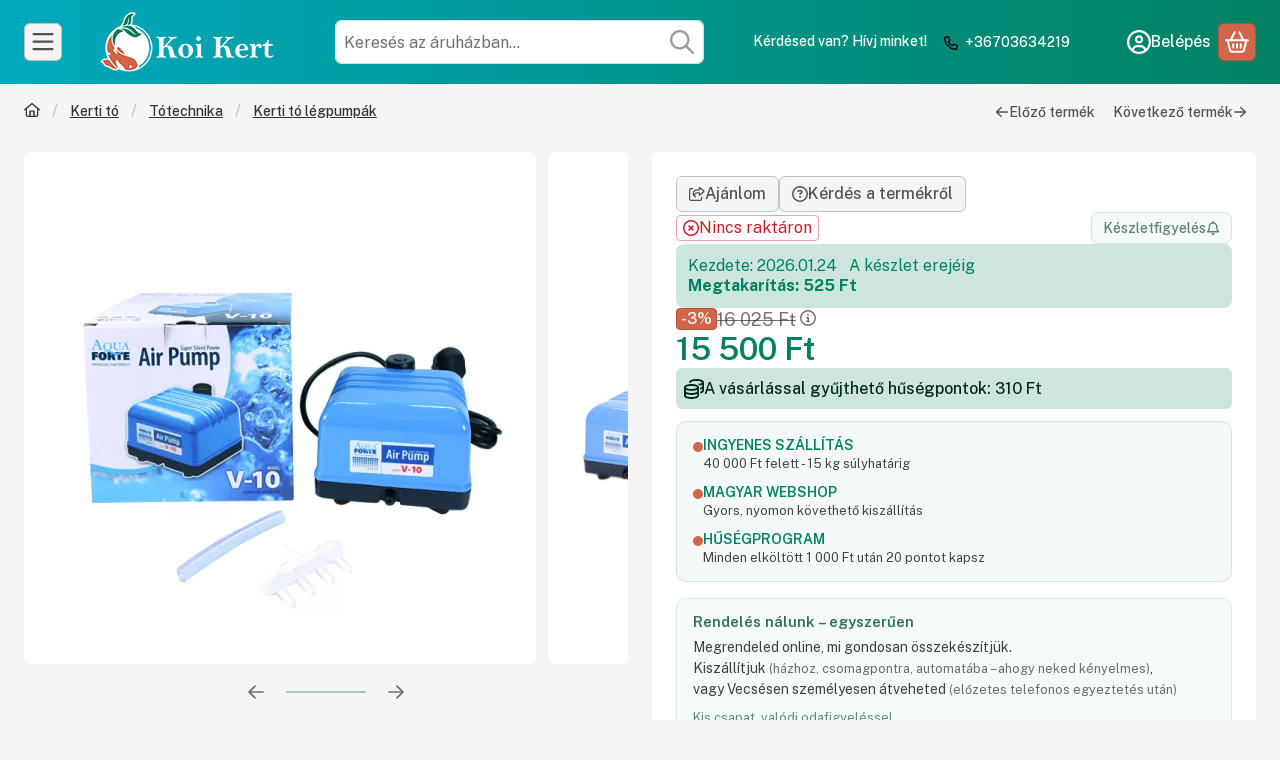

--- FILE ---
content_type: text/html; charset=UTF-8
request_url: https://koi-kert.hu/shop_marketing.php?cikk=TT263600&type=page&only=cross&change_lang=hu&marketing_type=artdet&ajax_nodesign_element_render=1
body_size: 5117
content:

<script>
	function page_action_cross(cikk,cikk_id,qty) {
        var temp_qty=qty;
        if ($("#db_"+cikk_id).length > 0 ) temp_qty=$("#db_"+cikk_id).val();

		$.ajax({
			type: "GET",
			async: true,
			url: "https://koi-kert.hu/shop_ajax/ajax_cart.php",
			dataType: 'json',
			data: {
				get_ajax:1,
				result_type:"json",
				lang_master:"hu",
				action:"add",
				sku:cikk,
				qty:temp_qty,
				variant_name1:$("#egyeb_nev1_"+cikk_id).val(),
				variant_list1:$("#egyeb_list1_"+cikk_id).val(),
				variant_name2:$("#egyeb_nev2_"+cikk_id).val(),
				variant_list2:$("#egyeb_list2_"+cikk_id).val(),
				variant_name3:$("#egyeb_nev3_"+cikk_id).val(),
				variant_list3:$("#egyeb_list3_"+cikk_id).val()
			},
			success: function(result_cart){
                const temp_product_array = {
                    error: result_cart.error,
                    sku: cikk,
                    master_key: result_cart.master_key,
                    name: result_cart.name,
                    category: result_cart.category,
                    price: result_cart.price,
                    qty: temp_qty,
                    qty_of_items: result_cart.qty_of_items
                };

                for (let i = 1; i <= 3; i++) {
                    temp_product_array[`variant_name${i}`] = $(`#egyeb_nev${i}_${cikk_id}`).val();
                    temp_product_array[`variant_list${i}`] = $(`#egyeb_list${i}_${cikk_id}`).val();
                }

                $(document).trigger("addToCart", temp_product_array);

                gtag("event", "cross_sale_convert", { 'sku':cikk, 'value':result_cart.price*temp_qty});
				if (result_cart.cart_deny==1) {
					eval(result_cart.cart_onclose);
				} else {
                    if (result_cart.cart_success==1) $(document).trigger("addToCartSuccess",temp_product_array);

										$("#page_cross_content #page_pagelist_"+cikk_id).animate({opacity: 0},300,function(){
						$("#page_cross_content #page_pagelist_"+cikk_id).remove();
                        $(document).trigger('removeCrossItem');
						if ($("#page_cross_content .page_pagelist_item").length==0) $("#page_cross_content").remove();
											});
										if (result_cart.overlay!="") {
						$("#overlay_cart_add").html(result_cart.overlay);
						$("#overlay_cart_add").overlay().load();
					}
										if ($("#box_cart_content").length>0) {
						
						$("#box_cart_content").load("https://koi-kert.hu/shop_ajax/ajax_box_cart.php?get_ajax=1&lang_master=hu&unas_design=");
						                            if ($("#box_cart_content2").length > 0) $("#box_cart_content2").load("https://koi-kert.hu/shop_ajax/ajax_box_cart.php?get_ajax=1&lang_master=hu&unas_design=&cart_num=2");
												}
					$.ajax({
						type: "GET",
						async: true,
						url: "https://koi-kert.hu/shop_ajax/ajax_shipping.php",
						dataType: "json",
						data: {
							get_ajax:1,
							shop_id:47017,
							lang_master:"hu"
						},
						success: function(result){
							$(".container_shipping_cost").html(result.cost);
							$(".container_shipping_free").html(result.free);
						}
					});
									}
			}
		});
	}
	</script>
	




        
        
                









                                                                            
        
            
                            





            
            
            
            





            
            
                                                
                        

                


                    
    






    
    



        

    
<div class="carousel-block js-carousel-block carousel-block-cross_page carousel-block--with-nav" id="carousel-block-cross_page" role="region" aria-label="Az alábbi terméket ajánljuk még kiegészítőként">

    
        <div class="main-title__outer">
        <div class="container">
                                <div class="element element-title layout--title_box_with_bg js-element" data-element-name="details_additional_products_elements">
                            <div class="main-title">Kiegészítő termékek</div>
                                                    </div>
        
                    </div>
    </div>
    
                    <div role="list" class="carousel products js-products type--1 card--1" id="list-cross_page"
                 style="--main-img-width:330px;--main-img-height:330px;"
        >
    
                                

                
    <div role="listitem" class="carousel-cell page_pagelist_item product list-1-card-1 js-product page_artlist_sku_TT1351325"
             id="page_pagelist_cross_page_TT1351325" data-sku="TT1351325"
    >
        <div class="product__inner" role="region" aria-label="UBBINK Air 200 tavi levegőztető kültéri - komplett szett termék">
                                            		            
                        <div class="product__img-outer">
                                                    <a class="product__img-link product_link_normal" data-sku="TT1351325" href="https://koi-kert.hu/UBBINK-Air-200-tavi-levegozteto-kulteri-komplett-s" tabindex="-1" aria-hidden="true">
    <img width="330" height="330"
         alt="UBBINK Air 200 tavi levegőztető kültéri - komplett szett" title="UBBINK Air 200 tavi levegőztető kültéri - komplett szett" id="main_image_cross_page_TT1351325" loading="lazy" sizes="auto" class="product__img" src="https://koi-kert.hu/img/47017/TT1351325/330x330,r/TT1351325.webp?time=1715608286"
         srcset="https://koi-kert.hu/img/47017/TT1351325/330x330,r/TT1351325.webp?time=1715608286 330w,https://koi-kert.hu/img/47017/TT1351325/660x660,r/TT1351325.webp?time=1715608286 660w"
    >
</a>
                
                                    
                                    
                                                    
        <div class="product__function-btns">
                                <button type="button" class="btn product-function-btn product__btn-tooltip js-product-tooltip-click"
                aria-haspopup="dialog" aria-label="Gyorsnézet" data-sku="TT1351325">
                <svg class="icon-set"><use href="#icon-magnifying-glass-plus"></use></svg>
        </button>
            </div>
                    
                                                        		                            </div>
            
                                            		            
            <div class="product__data">                    <div class="product__lc-1">
                                                                                     
                                                                                                                     <h2 class="product__name"><a class="product__name-link product_link_normal" data-sku="TT1351325" href="https://koi-kert.hu/UBBINK-Air-200-tavi-levegozteto-kulteri-komplett-s">UBBINK Air 200 tavi levegőztető kültéri - komplett szett</a></h2>
                                                                                                                                                                                                                                  
                                                                                                                     
        <div class="product__params">
                                <div class="product__param text">
                <div class="product__param-title">
                    <span class="param-name">Gyártó:                    </span>
                </div>
                <div class="product__param-value">UBBINK</div>
            </div>
                        </div>
                                                                                                                     
        <div class="product__prices has-price-sale">
        <div class="product__price-base-outer"><div class="product__badge-sale badge badge--sale" id="price_save_cross_page_TT1351325" data-after="%" aria-label="Kedvezmény">19</div><span class="product__price-base product-price--base" tabindex="0" data-tippy="Az áthúzott ár az árcsökkentés alkalmazását megelőző 30 nap legalacsonyabb eladási ára."><span class="product__price-base-value text-line-through"><span class='price-gross-format'><span id='price_net_brutto_cross_page_TT1351325' class='price_net_brutto_cross_page_TT1351325 price-gross'>23 110</span><span class='price-currency'> Ft</span></span></span><span class="info-icon"><svg class="icon-set"><use href="#icon-circle-info"></use></svg></span></span>
        </div>
                <div class="product__price-sale product-price--sale" aria-label="Vételár: 18 500 Ft"><span class='price-gross-format'><span id='price_akcio_brutto_cross_page_TT1351325' class='price_akcio_brutto_cross_page_TT1351325 price-gross'>18 500</span><span class='price-currency'> Ft</span></span></div>
                                        </div>
                                                                                                                                         
                                                                            </div>
                                        <div class="product__lc-2">
                                                                                     
<div class="product__main">                                                                    <input name="db_cross_page_TT1351325" id="db_cross_page_TT1351325" type="hidden" value="1"
                   data-min="1" data-max="999999" data-step="1"
            >
            
                        <div class="product__main-btn-col">
                                                <button class="product-main-btn product__cart-btn btn" onclick="page_action_cross('TT1351325','cross_page_TT1351325',1);" type="button" data-text="Ezt is kérem" aria-label="Ezt is kérem">
                    <svg class="icon-set"><use href="#icon-basket-shopping"></use></svg>
                </button>
                            </div>
            </div>
                                                                        </div>
                    </div>
        </div>
    </div>
                
    <div role="listitem" class="carousel-cell page_pagelist_item product list-1-card-1 js-product page_artlist_sku_TT1351326"
             id="page_pagelist_cross_page_TT1351326" data-sku="TT1351326"
    >
        <div class="product__inner" role="region" aria-label="  UBBINK Air 1000 tavi levegőztető kültéri - komplett szett termék">
                                            		            
                        <div class="product__img-outer">
                                                    <a class="product__img-link product_link_normal" data-sku="TT1351326" href="https://koi-kert.hu/UBBINK-Air-1000-tavi-levegozteto-kulteri-komplett" tabindex="-1" aria-hidden="true">
    <img width="330" height="330"
         alt="  UBBINK Air 1000 tavi levegőztető kültéri - komplett szett" title="  UBBINK Air 1000 tavi levegőztető kültéri - komplett szett" id="main_image_cross_page_TT1351326" loading="lazy" sizes="auto" class="product__img" src="https://koi-kert.hu/img/47017/TT1351326/330x330,r/TT1351326.webp?time=1716301491"
         srcset="https://koi-kert.hu/img/47017/TT1351326/330x330,r/TT1351326.webp?time=1716301491 330w,https://koi-kert.hu/img/47017/TT1351326/660x660,r/TT1351326.webp?time=1716301491 660w"
    >
</a>
                
                                    
                                    
                                                    
        <div class="product__function-btns">
                                <button type="button" class="btn product-function-btn product__btn-tooltip js-product-tooltip-click"
                aria-haspopup="dialog" aria-label="Gyorsnézet" data-sku="TT1351326">
                <svg class="icon-set"><use href="#icon-magnifying-glass-plus"></use></svg>
        </button>
            </div>
                    
                                                        		                            </div>
            
                                            		            
            <div class="product__data">                    <div class="product__lc-1">
                                                                                     
                                                                                                                     <h2 class="product__name"><a class="product__name-link product_link_normal" data-sku="TT1351326" href="https://koi-kert.hu/UBBINK-Air-1000-tavi-levegozteto-kulteri-komplett">  UBBINK Air 1000 tavi levegőztető kültéri - komplett szett</a></h2>
                                                                                                                                                                                                                                  
                                                                                                                     
        <div class="product__params">
                                <div class="product__param text">
                <div class="product__param-title">
                    <span class="param-name">Gyártó:                    </span>
                </div>
                <div class="product__param-value">UBBINK</div>
            </div>
                        </div>
                                                                                                                     
        <div class="product__prices has-price-sale">
        <div class="product__price-base-outer"><div class="product__badge-sale badge badge--sale" id="price_save_cross_page_TT1351326" data-after="%" aria-label="Kedvezmény">12</div><span class="product__price-base product-price--base" tabindex="0" data-tippy="Az áthúzott ár az árcsökkentés alkalmazását megelőző 30 nap legalacsonyabb eladási ára."><span class="product__price-base-value text-line-through"><span class='price-gross-format'><span id='price_net_brutto_cross_page_TT1351326' class='price_net_brutto_cross_page_TT1351326 price-gross'>38 150</span><span class='price-currency'> Ft</span></span></span><span class="info-icon"><svg class="icon-set"><use href="#icon-circle-info"></use></svg></span></span>
        </div>
                <div class="product__price-sale product-price--sale" aria-label="Vételár: 33 350 Ft"><span class='price-gross-format'><span id='price_akcio_brutto_cross_page_TT1351326' class='price_akcio_brutto_cross_page_TT1351326 price-gross'>33 350</span><span class='price-currency'> Ft</span></span></div>
                                        </div>
                                                                                                                                         
                                                                            </div>
                                        <div class="product__lc-2">
                                                                                     
<div class="product__main">                                                                    <input name="db_cross_page_TT1351326" id="db_cross_page_TT1351326" type="hidden" value="1"
                   data-min="1" data-max="999999" data-step="1"
            >
            
                        <div class="product__main-btn-col">
                                                <button class="product-main-btn product__cart-btn btn" onclick="page_action_cross('TT1351326','cross_page_TT1351326',1);" type="button" data-text="Ezt is kérem" aria-label="Ezt is kérem">
                    <svg class="icon-set"><use href="#icon-basket-shopping"></use></svg>
                </button>
                            </div>
            </div>
                                                                        </div>
                    </div>
        </div>
    </div>
                
    <div role="listitem" class="carousel-cell page_pagelist_item product list-1-card-1 js-product page_artlist_sku_TT1351375"
             id="page_pagelist_cross_page_TT1351375" data-sku="TT1351375"
    >
        <div class="product__inner" role="region" aria-label="  UBBINK Air Solar 600 tavi levegőztető kültéri napelemes - komplett szett termék">
                                            		            
                        <div class="product__img-outer">
                                                    <a class="product__img-link product_link_normal" data-sku="TT1351375" href="https://koi-kert.hu/UBBINK-Air-Solar-600-tavi-levegozteto-kulteri-nape" tabindex="-1" aria-hidden="true">
    <img width="330" height="330"
         alt="  UBBINK Air Solar 600 tavi levegőztető kültéri napelemes - komplett szett" title="  UBBINK Air Solar 600 tavi levegőztető kültéri napelemes - komplett szett" id="main_image_cross_page_TT1351375" loading="lazy" sizes="auto" class="product__img" src="https://koi-kert.hu/img/47017/TT1351375/330x330,r/TT1351375.webp?time=1718725730"
         srcset="https://koi-kert.hu/img/47017/TT1351375/330x330,r/TT1351375.webp?time=1718725730 330w,https://koi-kert.hu/img/47017/TT1351375/660x660,r/TT1351375.webp?time=1718725730 660w"
    >
</a>
                
                                    
                                    
                                                    
        <div class="product__function-btns">
                                <button type="button" class="btn product-function-btn product__btn-tooltip js-product-tooltip-click"
                aria-haspopup="dialog" aria-label="Gyorsnézet" data-sku="TT1351375">
                <svg class="icon-set"><use href="#icon-magnifying-glass-plus"></use></svg>
        </button>
            </div>
                    
                                                        		                            </div>
            
                                            		            
            <div class="product__data">                    <div class="product__lc-1">
                                                                                     
                                                                                                                     <h2 class="product__name"><a class="product__name-link product_link_normal" data-sku="TT1351375" href="https://koi-kert.hu/UBBINK-Air-Solar-600-tavi-levegozteto-kulteri-nape">  UBBINK Air Solar 600 tavi levegőztető kültéri napelemes - komplett szett</a></h2>
                                                                                                                                                                                                                                  
                                                                                                                     
        <div class="product__params">
                                <div class="product__param text">
                <div class="product__param-title">
                    <span class="param-name">Gyártó:                    </span>
                </div>
                <div class="product__param-value">UBBINK</div>
            </div>
                        </div>
                                                                                                                     
        <div class="product__prices has-price-sale">
        <div class="product__price-base-outer"><div class="product__badge-sale badge badge--sale" id="price_save_cross_page_TT1351375" data-after="%" aria-label="Kedvezmény">15</div><span class="product__price-base product-price--base" tabindex="0" data-tippy="Az áthúzott ár az árcsökkentés alkalmazását megelőző 30 nap legalacsonyabb eladási ára."><span class="product__price-base-value text-line-through"><span class='price-gross-format'><span id='price_net_brutto_cross_page_TT1351375' class='price_net_brutto_cross_page_TT1351375 price-gross'>65 250</span><span class='price-currency'> Ft</span></span></span><span class="info-icon"><svg class="icon-set"><use href="#icon-circle-info"></use></svg></span></span>
        </div>
                <div class="product__price-sale product-price--sale" aria-label="Vételár: 54 995 Ft"><span class='price-gross-format'><span id='price_akcio_brutto_cross_page_TT1351375' class='price_akcio_brutto_cross_page_TT1351375 price-gross'>54 995</span><span class='price-currency'> Ft</span></span></div>
                                        </div>
                                                                                                                                         
                                                                            </div>
                                        <div class="product__lc-2">
                                                                                     
<div class="product__main">                                                                    <input name="db_cross_page_TT1351375" id="db_cross_page_TT1351375" type="hidden" value="1"
                   data-min="1" data-max="999999" data-step="1"
            >
            
                        <div class="product__main-btn-col">
                                                <button class="product-main-btn product__cart-btn btn" onclick="page_action_cross('TT1351375','cross_page_TT1351375',1);" type="button" data-text="Ezt is kérem" aria-label="Ezt is kérem">
                    <svg class="icon-set"><use href="#icon-basket-shopping"></use></svg>
                </button>
                            </div>
            </div>
                                                                        </div>
                    </div>
        </div>
    </div>
                
    <div role="listitem" class="carousel-cell page_pagelist_item product list-1-card-1 js-product page_artlist_sku_TT262919"
             id="page_pagelist_cross_page_TT262919" data-sku="TT262919"
    >
        <div class="product__inner" role="region" aria-label="OASE Ice Free Thermo 330 tavi fűtő termék">
                                            		            
                        <div class="product__img-outer">
                                                    <a class="product__img-link product_link_normal" data-sku="TT262919" href="https://koi-kert.hu/OASE-Ice-Free-Thermo-330-tavi-futo" tabindex="-1" aria-hidden="true">
    <img width="330" height="330"
         alt="OASE Ice Free Thermo 330 tavi fűtő" title="OASE Ice Free Thermo 330 tavi fűtő" id="main_image_cross_page_TT262919" loading="lazy" sizes="auto" class="product__img" src="https://koi-kert.hu/img/47017/TT262919/330x330,r/TT262919.webp?time=1701366842"
         srcset="https://koi-kert.hu/img/47017/TT262919/330x330,r/TT262919.webp?time=1701366842 330w,https://koi-kert.hu/img/47017/TT262919/660x660,r/TT262919.webp?time=1701366842 660w"
    >
</a>
                
                                    
                                    
                                                    
        <div class="product__function-btns">
                                <button type="button" class="btn product-function-btn product__btn-tooltip js-product-tooltip-click"
                aria-haspopup="dialog" aria-label="Gyorsnézet" data-sku="TT262919">
                <svg class="icon-set"><use href="#icon-magnifying-glass-plus"></use></svg>
        </button>
            </div>
                    
                                                        		                            </div>
            
                                            		            
            <div class="product__data">                    <div class="product__lc-1">
                                                                                     
                                                                                                                     <h2 class="product__name"><a class="product__name-link product_link_normal" data-sku="TT262919" href="https://koi-kert.hu/OASE-Ice-Free-Thermo-330-tavi-futo">OASE Ice Free Thermo 330 tavi fűtő</a></h2>
                                                                                                                                                                                                                                  
                                                                                                                     
        <div class="product__params">
                                <div class="product__param text">
                <div class="product__param-title">
                    <span class="param-name">Gyártó:                    </span>
                </div>
                <div class="product__param-value">OASE</div>
            </div>
                        </div>
                                                                                                                     
        <div class="product__prices">
        <div class="product__price-base-outer"><span class="product__price-base product-price--base" aria-label="Vételár: 52 750 Ft"><span class="product__price-base-value"><span class='price-gross-format'><span id='price_net_brutto_cross_page_TT262919' class='price_net_brutto_cross_page_TT262919 price-gross'>52 750</span><span class='price-currency'> Ft</span></span></span></span>
        </div>
                                        </div>
                                                                                                                                         
                                                                            </div>
                                        <div class="product__lc-2">
                                                                                     
<div class="product__main">                                                                    <input name="db_cross_page_TT262919" id="db_cross_page_TT262919" type="hidden" value="1"
                   data-min="1" data-max="999999" data-step="1"
            >
            
                        <div class="product__main-btn-col">
                                                <button class="product-main-btn product__cart-btn btn" onclick="page_action_cross('TT262919','cross_page_TT262919',1);" type="button" data-text="Ezt is kérem" aria-label="Ezt is kérem">
                    <svg class="icon-set"><use href="#icon-basket-shopping"></use></svg>
                </button>
                            </div>
            </div>
                                                                        </div>
                    </div>
        </div>
    </div>
                
    <div role="listitem" class="carousel-cell page_pagelist_item product list-1-card-1 js-product page_artlist_sku_TT262932"
             id="page_pagelist_cross_page_TT262932" data-sku="TT262932"
    >
        <div class="product__inner" role="region" aria-label="OASE Ice Free Thermo 200 tavi fűtő termék">
                                            		            
                        <div class="product__img-outer">
                                                    <a class="product__img-link product_link_normal" data-sku="TT262932" href="https://koi-kert.hu/OASE-Ice-Free-Thermo-200-tavi-futo" tabindex="-1" aria-hidden="true">
    <img width="330" height="330"
         alt="OASE Ice Free Thermo 200 tavi fűtő" title="OASE Ice Free Thermo 200 tavi fűtő" id="main_image_cross_page_TT262932" loading="lazy" sizes="auto" class="product__img" src="https://koi-kert.hu/img/47017/TT262932/330x330,r/TT262932.webp?time=1701366880"
         srcset="https://koi-kert.hu/img/47017/TT262932/330x330,r/TT262932.webp?time=1701366880 330w,https://koi-kert.hu/img/47017/TT262932/660x660,r/TT262932.webp?time=1701366880 660w"
    >
</a>
                
                                    
                                    
                                                    
        <div class="product__function-btns">
                                <button type="button" class="btn product-function-btn product__btn-tooltip js-product-tooltip-click"
                aria-haspopup="dialog" aria-label="Gyorsnézet" data-sku="TT262932">
                <svg class="icon-set"><use href="#icon-magnifying-glass-plus"></use></svg>
        </button>
            </div>
                    
                                                        		                            </div>
            
                                            		            
            <div class="product__data">                    <div class="product__lc-1">
                                                                                     
                                                                                                                     <h2 class="product__name"><a class="product__name-link product_link_normal" data-sku="TT262932" href="https://koi-kert.hu/OASE-Ice-Free-Thermo-200-tavi-futo">OASE Ice Free Thermo 200 tavi fűtő</a></h2>
                                                                                                                                                                                                                                  
                                                                                                                     
        <div class="product__params">
                                <div class="product__param text">
                <div class="product__param-title">
                    <span class="param-name">Gyártó:                    </span>
                </div>
                <div class="product__param-value">OASE</div>
            </div>
                        </div>
                                                                                                                     
        <div class="product__prices">
        <div class="product__price-base-outer"><span class="product__price-base product-price--base" aria-label="Vételár: 35 750 Ft"><span class="product__price-base-value"><span class='price-gross-format'><span id='price_net_brutto_cross_page_TT262932' class='price_net_brutto_cross_page_TT262932 price-gross'>35 750</span><span class='price-currency'> Ft</span></span></span></span>
        </div>
                                        </div>
                                                                                                                                         
                                                                            </div>
                                        <div class="product__lc-2">
                                                                                     
<div class="product__main">                                                                    <input name="db_cross_page_TT262932" id="db_cross_page_TT262932" type="hidden" value="1"
                   data-min="1" data-max="999999" data-step="1"
            >
            
                        <div class="product__main-btn-col">
                                                <button class="product-main-btn product__cart-btn btn" onclick="page_action_cross('TT262932','cross_page_TT262932',1);" type="button" data-text="Ezt is kérem" aria-label="Ezt is kérem">
                    <svg class="icon-set"><use href="#icon-basket-shopping"></use></svg>
                </button>
                            </div>
            </div>
                                                                        </div>
                    </div>
        </div>
    </div>
                
    <div role="listitem" class="carousel-cell page_pagelist_item product list-1-card-1 js-product page_artlist_sku_TT263604"
             id="page_pagelist_cross_page_TT263604" data-sku="TT263604"
    >
        <div class="product__inner" role="region" aria-label="HAILEA V-30 tavi levegőztető - 25W - 1800l/h termék">
                                            		            
                        <div class="product__img-outer">
                                                    <a class="product__img-link product_link_normal" data-sku="TT263604" href="https://koi-kert.hu/HAILEA-V-30-tavi-levegozteto-25W" tabindex="-1" aria-hidden="true">
    <img width="330" height="330"
         alt="HAILEA V-30 tavi levegőztető - 25W - 1800l/h" title="HAILEA V-30 tavi levegőztető - 25W - 1800l/h" id="main_image_cross_page_TT263604" loading="lazy" sizes="auto" class="product__img" src="https://koi-kert.hu/img/47017/TT263604/330x330,r/TT263604.webp?time=1719248335"
         srcset="https://koi-kert.hu/img/47017/TT263604/330x330,r/TT263604.webp?time=1719248335 330w,https://koi-kert.hu/img/47017/TT263604/660x660,r/TT263604.webp?time=1719248335 660w"
    >
</a>
                
                                    
                                    
                                                    
        <div class="product__function-btns">
                                <button type="button" class="btn product-function-btn product__btn-tooltip js-product-tooltip-click"
                aria-haspopup="dialog" aria-label="Gyorsnézet" data-sku="TT263604">
                <svg class="icon-set"><use href="#icon-magnifying-glass-plus"></use></svg>
        </button>
            </div>
                    
                                                        		                            </div>
            
                                            		            
            <div class="product__data">                    <div class="product__lc-1">
                                                                                     
                                                                                                                     <h2 class="product__name"><a class="product__name-link product_link_normal" data-sku="TT263604" href="https://koi-kert.hu/HAILEA-V-30-tavi-levegozteto-25W">HAILEA V-30 tavi levegőztető - 25W - 1800l/h</a></h2>
                                                                                                                                                                                                                                  
                                                                                                                     
        <div class="product__params">
                                <div class="product__param text">
                <div class="product__param-title">
                    <span class="param-name">Gyártó:                    </span>
                </div>
                <div class="product__param-value">HAILEA</div>
            </div>
                        </div>
                                                                                                                     
        <div class="product__prices has-price-sale">
        <div class="product__price-base-outer"><div class="product__badge-sale badge badge--sale" id="price_save_cross_page_TT263604" data-after="%" aria-label="Kedvezmény">14</div><span class="product__price-base product-price--base" tabindex="0" data-tippy="Az áthúzott ár az árcsökkentés alkalmazását megelőző 30 nap legalacsonyabb eladási ára."><span class="product__price-base-value text-line-through"><span class='price-gross-format'><span id='price_net_brutto_cross_page_TT263604' class='price_net_brutto_cross_page_TT263604 price-gross'>30 850</span><span class='price-currency'> Ft</span></span></span><span class="info-icon"><svg class="icon-set"><use href="#icon-circle-info"></use></svg></span></span>
        </div>
                <div class="product__price-sale product-price--sale" aria-label="Vételár: 26 500 Ft"><span class='price-gross-format'><span id='price_akcio_brutto_cross_page_TT263604' class='price_akcio_brutto_cross_page_TT263604 price-gross'>26 500</span><span class='price-currency'> Ft</span></span></div>
                                        </div>
                                                                                                                                         
                                                                            </div>
                                        <div class="product__lc-2">
                                                                                     
<div class="product__main">                                                                    <input name="db_cross_page_TT263604" id="db_cross_page_TT263604" type="hidden" value="1"
                   data-min="1" data-max="999999" data-step="1"
            >
            
                        <div class="product__main-btn-col">
                                                <button class="product-main-btn product__cart-btn btn" onclick="page_action_cross('TT263604','cross_page_TT263604',1);" type="button" data-text="Ezt is kérem" aria-label="Ezt is kérem">
                    <svg class="icon-set"><use href="#icon-basket-shopping"></use></svg>
                </button>
                            </div>
            </div>
                                                                        </div>
                    </div>
        </div>
    </div>
                
    <div role="listitem" class="carousel-cell page_pagelist_item product list-1-card-1 js-product page_artlist_sku_TT263606"
             id="page_pagelist_cross_page_TT263606" data-sku="TT263606"
    >
        <div class="product__inner" role="region" aria-label="HAILEA V-60 tavi levegőztető - 35W - 3600l/h termék">
                                            		            
                        <div class="product__img-outer">
                                                    <a class="product__img-link product_link_normal" data-sku="TT263606" href="https://koi-kert.hu/HAILEA-V-60-tavi-levegozteto-35W-3600l-h" tabindex="-1" aria-hidden="true">
    <img width="330" height="330"
         alt="HAILEA V-60 tavi levegőztető - 35W - 3600l/h" title="HAILEA V-60 tavi levegőztető - 35W - 3600l/h" id="main_image_cross_page_TT263606" loading="lazy" sizes="auto" class="product__img" src="https://koi-kert.hu/img/47017/TT263606/330x330,r/TT263606.webp?time=1683999705"
         srcset="https://koi-kert.hu/img/47017/TT263606/330x330,r/TT263606.webp?time=1683999705 330w,https://koi-kert.hu/img/47017/TT263606/660x660,r/TT263606.webp?time=1683999705 660w"
    >
</a>
                
                                    
                                    
                                                    
        <div class="product__function-btns">
                                <button type="button" class="btn product-function-btn product__btn-tooltip js-product-tooltip-click"
                aria-haspopup="dialog" aria-label="Gyorsnézet" data-sku="TT263606">
                <svg class="icon-set"><use href="#icon-magnifying-glass-plus"></use></svg>
        </button>
            </div>
                    
                                                        		                            </div>
            
                                            		            
            <div class="product__data">                    <div class="product__lc-1">
                                                                                     
                                                                                                                     <h2 class="product__name"><a class="product__name-link product_link_normal" data-sku="TT263606" href="https://koi-kert.hu/HAILEA-V-60-tavi-levegozteto-35W-3600l-h">HAILEA V-60 tavi levegőztető - 35W - 3600l/h</a></h2>
                                                                                                                                                                                                                                  
                                                                                                                     
        <div class="product__params">
                                <div class="product__param text">
                <div class="product__param-title">
                    <span class="param-name">Gyártó:                    </span>
                </div>
                <div class="product__param-value">HAILEA</div>
            </div>
                        </div>
                                                                                                                     
        <div class="product__prices has-price-sale">
        <div class="product__price-base-outer"><div class="product__badge-sale badge badge--sale" id="price_save_cross_page_TT263606" data-after="%" aria-label="Kedvezmény">6</div><span class="product__price-base product-price--base" tabindex="0" data-tippy="Az áthúzott ár az árcsökkentés alkalmazását megelőző 30 nap legalacsonyabb eladási ára."><span class="product__price-base-value text-line-through"><span class='price-gross-format'><span id='price_net_brutto_cross_page_TT263606' class='price_net_brutto_cross_page_TT263606 price-gross'>49 590</span><span class='price-currency'> Ft</span></span></span><span class="info-icon"><svg class="icon-set"><use href="#icon-circle-info"></use></svg></span></span>
        </div>
                <div class="product__price-sale product-price--sale" aria-label="Vételár: 46 595 Ft"><span class='price-gross-format'><span id='price_akcio_brutto_cross_page_TT263606' class='price_akcio_brutto_cross_page_TT263606 price-gross'>46 595</span><span class='price-currency'> Ft</span></span></div>
                                        </div>
                                                                                                                                         
                                                                            </div>
                                        <div class="product__lc-2">
                                                                                     
<div class="product__main">                                                                    <input name="db_cross_page_TT263606" id="db_cross_page_TT263606" type="hidden" value="1"
                   data-min="1" data-max="999999" data-step="1"
            >
            
                        <div class="product__main-btn-col">
                                                <button class="product-main-btn product__cart-btn btn" onclick="page_action_cross('TT263606','cross_page_TT263606',1);" type="button" data-text="Ezt is kérem" aria-label="Ezt is kérem">
                    <svg class="icon-set"><use href="#icon-basket-shopping"></use></svg>
                </button>
                            </div>
            </div>
                                                                        </div>
                    </div>
        </div>
    </div>
                
    <div role="listitem" class="carousel-cell page_pagelist_item product list-1-card-1 js-product page_artlist_sku_TT263616"
             id="page_pagelist_cross_page_TT263616" data-sku="TT263616"
    >
        <div class="product__inner" role="region" aria-label="HAILEA ACO-9720 tavi levegőztető - 20W termék">
                                            		            
                        <div class="product__img-outer">
                                                    <a class="product__img-link product_link_normal" data-sku="TT263616" href="https://koi-kert.hu/HAILEA-ACO-9720-tavi-levegozteto-20W" tabindex="-1" aria-hidden="true">
    <img width="330" height="330"
         alt="HAILEA ACO-9720 tavi levegőztető - 20W" title="HAILEA ACO-9720 tavi levegőztető - 20W" id="main_image_cross_page_TT263616" loading="lazy" sizes="auto" class="product__img" src="https://koi-kert.hu/img/47017/TT263616/330x330,r/TT263616.webp?time=1683999580"
         srcset="https://koi-kert.hu/img/47017/TT263616/330x330,r/TT263616.webp?time=1683999580 330w,https://koi-kert.hu/img/47017/TT263616/660x660,r/TT263616.webp?time=1683999580 660w"
    >
</a>
                
                                    
                                    
                                                    
        <div class="product__function-btns">
                                <button type="button" class="btn product-function-btn product__btn-tooltip js-product-tooltip-click"
                aria-haspopup="dialog" aria-label="Gyorsnézet" data-sku="TT263616">
                <svg class="icon-set"><use href="#icon-magnifying-glass-plus"></use></svg>
        </button>
            </div>
                    
                                                        		                            </div>
            
                                            		            
            <div class="product__data">                    <div class="product__lc-1">
                                                                                     
                                                                                                                     <h2 class="product__name"><a class="product__name-link product_link_normal" data-sku="TT263616" href="https://koi-kert.hu/HAILEA-ACO-9720-tavi-levegozteto-20W">HAILEA ACO-9720 tavi levegőztető - 20W</a></h2>
                                                                                                                                                                                                                                  
                                                                                                                     
        <div class="product__params">
                                <div class="product__param text">
                <div class="product__param-title">
                    <span class="param-name">Gyártó:                    </span>
                </div>
                <div class="product__param-value">HAILEA</div>
            </div>
                        </div>
                                                                                                                     
        <div class="product__prices has-price-sale">
        <div class="product__price-base-outer"><div class="product__badge-sale badge badge--sale" id="price_save_cross_page_TT263616" data-after="%" aria-label="Kedvezmény">12</div><span class="product__price-base product-price--base" tabindex="0" data-tippy="Az áthúzott ár az árcsökkentés alkalmazását megelőző 30 nap legalacsonyabb eladási ára."><span class="product__price-base-value text-line-through"><span class='price-gross-format'><span id='price_net_brutto_cross_page_TT263616' class='price_net_brutto_cross_page_TT263616 price-gross'>35 390</span><span class='price-currency'> Ft</span></span></span><span class="info-icon"><svg class="icon-set"><use href="#icon-circle-info"></use></svg></span></span>
        </div>
                <div class="product__price-sale product-price--sale" aria-label="Vételár: 30 995 Ft"><span class='price-gross-format'><span id='price_akcio_brutto_cross_page_TT263616' class='price_akcio_brutto_cross_page_TT263616 price-gross'>30 995</span><span class='price-currency'> Ft</span></span></div>
                                        </div>
                                                                                                                                         
                                                                            </div>
                                        <div class="product__lc-2">
                                                                                     
<div class="product__main">                                                                    <input name="db_cross_page_TT263616" id="db_cross_page_TT263616" type="hidden" value="1"
                   data-min="1" data-max="999999" data-step="1"
            >
            
                        <div class="product__main-btn-col">
                                                <button class="product-main-btn product__cart-btn btn" onclick="page_action_cross('TT263616','cross_page_TT263616',1);" type="button" data-text="Ezt is kérem" aria-label="Ezt is kérem">
                    <svg class="icon-set"><use href="#icon-basket-shopping"></use></svg>
                </button>
                            </div>
            </div>
                                                                        </div>
                    </div>
        </div>
    </div>
                
    <div role="listitem" class="carousel-cell page_pagelist_item product list-1-card-1 js-product page_artlist_sku_TT263618"
             id="page_pagelist_cross_page_TT263618" data-sku="TT263618"
    >
        <div class="product__inner" role="region" aria-label="HAILEA ACO-9725 tavi levegőztető - 35W termék">
                                            		            
                        <div class="product__img-outer">
                                                    <a class="product__img-link product_link_normal" data-sku="TT263618" href="https://koi-kert.hu/HAILEA-ACO-9725-tavi-levegozteto-30W" tabindex="-1" aria-hidden="true">
    <img width="330" height="330"
         alt="HAILEA ACO-9725 tavi levegőztető - 35W" title="HAILEA ACO-9725 tavi levegőztető - 35W" id="main_image_cross_page_TT263618" loading="lazy" sizes="auto" class="product__img" src="https://koi-kert.hu/img/47017/TT263618/330x330,r/TT263618.webp?time=1686468125"
         srcset="https://koi-kert.hu/img/47017/TT263618/330x330,r/TT263618.webp?time=1686468125 330w,https://koi-kert.hu/img/47017/TT263618/660x660,r/TT263618.webp?time=1686468125 660w"
    >
</a>
                
                                    
                                    
                                                    
        <div class="product__function-btns">
                                <button type="button" class="btn product-function-btn product__btn-tooltip js-product-tooltip-click"
                aria-haspopup="dialog" aria-label="Gyorsnézet" data-sku="TT263618">
                <svg class="icon-set"><use href="#icon-magnifying-glass-plus"></use></svg>
        </button>
            </div>
                    
                                                        		                            </div>
            
                                            		            
            <div class="product__data">                    <div class="product__lc-1">
                                                                                     
                                                                                                                     <h2 class="product__name"><a class="product__name-link product_link_normal" data-sku="TT263618" href="https://koi-kert.hu/HAILEA-ACO-9725-tavi-levegozteto-30W">HAILEA ACO-9725 tavi levegőztető - 35W</a></h2>
                                                                                                                                                                                                                                  
                                                                                                                     
        <div class="product__params">
                                <div class="product__param text">
                <div class="product__param-title">
                    <span class="param-name">Gyártó:                    </span>
                </div>
                <div class="product__param-value">HAILEA</div>
            </div>
                        </div>
                                                                                                                     
        <div class="product__prices has-price-sale">
        <div class="product__price-base-outer"><div class="product__badge-sale badge badge--sale" id="price_save_cross_page_TT263618" data-after="%" aria-label="Kedvezmény">23</div><span class="product__price-base product-price--base" tabindex="0" data-tippy="Az áthúzott ár az árcsökkentés alkalmazását megelőző 30 nap legalacsonyabb eladási ára."><span class="product__price-base-value text-line-through"><span class='price-gross-format'><span id='price_net_brutto_cross_page_TT263618' class='price_net_brutto_cross_page_TT263618 price-gross'>49 830</span><span class='price-currency'> Ft</span></span></span><span class="info-icon"><svg class="icon-set"><use href="#icon-circle-info"></use></svg></span></span>
        </div>
                <div class="product__price-sale product-price--sale" aria-label="Vételár: 38 250 Ft"><span class='price-gross-format'><span id='price_akcio_brutto_cross_page_TT263618' class='price_akcio_brutto_cross_page_TT263618 price-gross'>38 250</span><span class='price-currency'> Ft</span></span></div>
                                        </div>
                                                                                                                                         
                                                                            </div>
                                        <div class="product__lc-2">
                                                                                     
<div class="product__main">                                                                    <input name="db_cross_page_TT263618" id="db_cross_page_TT263618" type="hidden" value="1"
                   data-min="1" data-max="999999" data-step="1"
            >
            
                        <div class="product__main-btn-col">
                                                <button class="product-main-btn product__cart-btn btn" onclick="page_action_cross('TT263618','cross_page_TT263618',1);" type="button" data-text="Ezt is kérem" aria-label="Ezt is kérem">
                    <svg class="icon-set"><use href="#icon-basket-shopping"></use></svg>
                </button>
                            </div>
            </div>
                                                                        </div>
                    </div>
        </div>
    </div>
                
    <div role="listitem" class="carousel-cell page_pagelist_item product list-1-card-1 js-product page_artlist_sku_TT263620"
             id="page_pagelist_cross_page_TT263620" data-sku="TT263620"
    >
        <div class="product__inner" role="region" aria-label="HAILEA ACO-9730 tavi levegőztető - 50W termék">
                                            		            
                        <div class="product__img-outer">
                                                    <a class="product__img-link product_link_normal" data-sku="TT263620" href="https://koi-kert.hu/HAILEA-ACO-9730-tavi-levegozteto-50W" tabindex="-1" aria-hidden="true">
    <img width="330" height="330"
         alt="HAILEA ACO-9730 tavi levegőztető - 50W" title="HAILEA ACO-9730 tavi levegőztető - 50W" id="main_image_cross_page_TT263620" loading="lazy" sizes="auto" class="product__img" src="https://koi-kert.hu/img/47017/TT263620/330x330,r/TT263620.webp?time=1726573240"
         srcset="https://koi-kert.hu/img/47017/TT263620/330x330,r/TT263620.webp?time=1726573240 330w,https://koi-kert.hu/img/47017/TT263620/660x660,r/TT263620.webp?time=1726573240 660w"
    >
</a>
                
                                    
                                    
                                                    
        <div class="product__function-btns">
                                <button type="button" class="btn product-function-btn product__btn-tooltip js-product-tooltip-click"
                aria-haspopup="dialog" aria-label="Gyorsnézet" data-sku="TT263620">
                <svg class="icon-set"><use href="#icon-magnifying-glass-plus"></use></svg>
        </button>
            </div>
                    
                                                        		                            </div>
            
                                            		            
            <div class="product__data">                    <div class="product__lc-1">
                                                                                     
                                                                                                                     <h2 class="product__name"><a class="product__name-link product_link_normal" data-sku="TT263620" href="https://koi-kert.hu/HAILEA-ACO-9730-tavi-levegozteto-50W">HAILEA ACO-9730 tavi levegőztető - 50W</a></h2>
                                                                                                                                                                                                                                  
                                                                                                                     
        <div class="product__params">
                                <div class="product__param text">
                <div class="product__param-title">
                    <span class="param-name">Gyártó:                    </span>
                </div>
                <div class="product__param-value">HAILEA</div>
            </div>
                        </div>
                                                                                                                     
        <div class="product__prices has-price-sale">
        <div class="product__price-base-outer"><div class="product__badge-sale badge badge--sale" id="price_save_cross_page_TT263620" data-after="%" aria-label="Kedvezmény">23</div><span class="product__price-base product-price--base" tabindex="0" data-tippy="Az áthúzott ár az árcsökkentés alkalmazását megelőző 30 nap legalacsonyabb eladási ára."><span class="product__price-base-value text-line-through"><span class='price-gross-format'><span id='price_net_brutto_cross_page_TT263620' class='price_net_brutto_cross_page_TT263620 price-gross'>52 800</span><span class='price-currency'> Ft</span></span></span><span class="info-icon"><svg class="icon-set"><use href="#icon-circle-info"></use></svg></span></span>
        </div>
                <div class="product__price-sale product-price--sale" aria-label="Vételár: 40 550 Ft"><span class='price-gross-format'><span id='price_akcio_brutto_cross_page_TT263620' class='price_akcio_brutto_cross_page_TT263620 price-gross'>40 550</span><span class='price-currency'> Ft</span></span></div>
                                        </div>
                                                                                                                                         
                                                                            </div>
                                        <div class="product__lc-2">
                                                                                     
<div class="product__main">                                                                    <input name="db_cross_page_TT263620" id="db_cross_page_TT263620" type="hidden" value="1"
                   data-min="1" data-max="999999" data-step="1"
            >
            
                        <div class="product__main-btn-col">
                                                <button class="product-main-btn product__cart-btn btn" onclick="page_action_cross('TT263620','cross_page_TT263620',1);" type="button" data-text="Ezt is kérem" aria-label="Ezt is kérem">
                    <svg class="icon-set"><use href="#icon-basket-shopping"></use></svg>
                </button>
                            </div>
            </div>
                                                                        </div>
                    </div>
        </div>
    </div>
                
    <div role="listitem" class="carousel-cell page_pagelist_item product list-1-card-1 js-product page_artlist_sku_TT263684"
             id="page_pagelist_cross_page_TT263684" data-sku="TT263684"
    >
        <div class="product__inner" role="region" aria-label="  HAILEA ACO-007 hordozható levegőztető - 130W - 6000l/h - 12V termék">
                                            		            
                        <div class="product__img-outer">
                                                    <a class="product__img-link product_link_normal" data-sku="TT263684" href="https://koi-kert.hu/HAILEA-ACO-007-hordozhato-levegozteto-75W-6000l-h" tabindex="-1" aria-hidden="true">
    <img width="330" height="330"
         alt="  HAILEA ACO-007 hordozható levegőztető - 130W - 6000l/h - 12V" title="  HAILEA ACO-007 hordozható levegőztető - 130W - 6000l/h - 12V" id="main_image_cross_page_TT263684" loading="lazy" sizes="auto" class="product__img" src="https://koi-kert.hu/img/47017/TT263684/330x330,r/TT263684.webp?time=1701809016"
         srcset="https://koi-kert.hu/img/47017/TT263684/330x330,r/TT263684.webp?time=1701809016 330w,https://koi-kert.hu/img/47017/TT263684/660x660,r/TT263684.webp?time=1701809016 660w"
    >
</a>
                
                                    
                                    
                                                    
        <div class="product__function-btns">
                                <button type="button" class="btn product-function-btn product__btn-tooltip js-product-tooltip-click"
                aria-haspopup="dialog" aria-label="Gyorsnézet" data-sku="TT263684">
                <svg class="icon-set"><use href="#icon-magnifying-glass-plus"></use></svg>
        </button>
            </div>
                    
                                                        		                            </div>
            
                                            		            
            <div class="product__data">                    <div class="product__lc-1">
                                                                                     
                                                                                                                     <h2 class="product__name"><a class="product__name-link product_link_normal" data-sku="TT263684" href="https://koi-kert.hu/HAILEA-ACO-007-hordozhato-levegozteto-75W-6000l-h">  HAILEA ACO-007 hordozható levegőztető - 130W - 6000l/h - 12V</a></h2>
                                                                                                                                                                                                                                  
                                                                                                                     
        <div class="product__params">
                                <div class="product__param text">
                <div class="product__param-title">
                    <span class="param-name">Gyártó:                    </span>
                </div>
                <div class="product__param-value">HAILEA</div>
            </div>
                        </div>
                                                                                                                     
        <div class="product__prices has-price-sale">
        <div class="product__price-base-outer"><div class="product__badge-sale badge badge--sale" id="price_save_cross_page_TT263684" data-after="%" aria-label="Kedvezmény">19</div><span class="product__price-base product-price--base" tabindex="0" data-tippy="Az áthúzott ár az árcsökkentés alkalmazását megelőző 30 nap legalacsonyabb eladási ára."><span class="product__price-base-value text-line-through"><span class='price-gross-format'><span id='price_net_brutto_cross_page_TT263684' class='price_net_brutto_cross_page_TT263684 price-gross'>39 190</span><span class='price-currency'> Ft</span></span></span><span class="info-icon"><svg class="icon-set"><use href="#icon-circle-info"></use></svg></span></span>
        </div>
                <div class="product__price-sale product-price--sale" aria-label="Vételár: 31 495 Ft"><span class='price-gross-format'><span id='price_akcio_brutto_cross_page_TT263684' class='price_akcio_brutto_cross_page_TT263684 price-gross'>31 495</span><span class='price-currency'> Ft</span></span></div>
                                        </div>
                                                                                                                                         
                                                                            </div>
                                        <div class="product__lc-2">
                                                                                     
<div class="product__main">                                                                    <input name="db_cross_page_TT263684" id="db_cross_page_TT263684" type="hidden" value="1"
                   data-min="1" data-max="999999" data-step="1"
            >
            
                        <div class="product__main-btn-col">
                                                <button class="product-main-btn product__cart-btn btn" onclick="page_action_cross('TT263684','cross_page_TT263684',1);" type="button" data-text="Ezt is kérem" aria-label="Ezt is kérem">
                    <svg class="icon-set"><use href="#icon-basket-shopping"></use></svg>
                </button>
                            </div>
            </div>
                                                                        </div>
                    </div>
        </div>
    </div>
        
        
            </div>
        
        <div class="carousel__nav">
        <button type="button" class="carousel__prev-btn carousel__prev-next-btn btn btn-clear" aria-label="előző"><svg class="icon-set"><use href="#icon-arrow-left"></use></svg></button>
        <div class="carousel__progress progress" role="progressbar" aria-hidden="true" aria-valuenow="0" aria-valuemin="0" aria-valuemax="100" aria-label="Előrehaladás">
            <div class="carousel__progress-bar progress-bar"></div>
            <div class="carousel__progression visually-hidden" aria-live="polite">
                Előrehaladás:<span class="carousel__progress-percent">0</span>%
            </div>
        </div>
        <button type="button" class="carousel__next-btn carousel__prev-next-btn btn btn-clear" aria-label="következő"><svg class="icon-set"><use href="#icon-arrow-right"></use></svg></button>
    </div>
        <script>
        function cross_page_init_functions() {
            if (typeof initTippy === 'function') {
                initTippy("carousel-block-cross_page");
            } else {
                document.addEventListener('initTippyReady', function tippyListener() {
                    initTippy("carousel-block-cross_page");
                    document.removeEventListener('initTippyReady', tippyListener);
                });
            }

                        var carousel_cross_page = document.getElementById("carousel-block-cross_page");

            if (typeof carouselObserver === 'object') {
                carouselObserver.observe(carousel_cross_page);
            } else {
                document.addEventListener('carouselObserverReady', function carouselObserverListener() {
                    carouselObserver.observe(carousel_cross_page);
                    document.removeEventListener('carouselObserverReady', carouselObserverListener);
                });
            }
            
                            
                
                                function carouselHandler() {
                    const instance = carouselParams.get(carousel_cross_page);
                    if (instance) instance.reinitialize();
                }
                document.removeEventListener("removeCrossItem", carouselHandler);
                document.addEventListener("removeCrossItem", carouselHandler);
                                    }

                cross_page_init_functions();
            </script>
</div>
                        
            
    <script>
<!--
$(document).ready(function(){
	select_base_price("cross_page_TT1351325",0);
	
	select_base_price("cross_page_TT1351326",0);
	
	select_base_price("cross_page_TT1351375",0);
	
	select_base_price("cross_page_TT262919",0);
	
	select_base_price("cross_page_TT262932",0);
	
	select_base_price("cross_page_TT263604",0);
	
	select_base_price("cross_page_TT263606",0);
	
	select_base_price("cross_page_TT263616",0);
	
	select_base_price("cross_page_TT263618",0);
	
	select_base_price("cross_page_TT263620",0);
	
	select_base_price("cross_page_TT263684",0);
	
});
// -->
</script>


    
        <script>gtag("event", "cross_sale_show", { });</script>

--- FILE ---
content_type: text/html
request_url: https://cdn.trustindex.io/widgets/73/739fb1440353633dc7867003f32/content.html
body_size: 2470
content:
<div class=" ti-widget " data-layout-id="54" data-layout-category="sidebar" data-set-id="light-background" data-pid="739fb1440353633dc7867003f32" data-language="hu" data-close-locale="Bezárás" data-rich-snippet="489845260484gcd1" data-css-version="2" data-review-text-mode="readmore" data-reply-by-locale="Válasz a tulajdonostól" data-only-rating-locale="Ez a felhasználó csak egy értékelést hagyott." data-pager-autoplay-timeout="6" > <div class="ti-widget-container ti-col-1"> <div class="ti-header ti-header-grid source-Google"> <div class="ti-fade-container"> <div class="ti-rating-text"> <strong class="ti-rating"> Kiváló értékelés </strong> <br /> <span class="nowrap">592 vélemény alapján</span> </div> <div class="ti-logo-stars-flex"> <div class="ti-logo"> <img class="ti-logo-fb" src="https://cdn.trustindex.io/assets/platform/Google/logo.svg" alt="Google" /> </div> <span class="ti-stars"><img class="ti-star f" src="https://cdn.trustindex.io/assets/platform/Google/star/f.svg" alt="Google" width="17" height="17" loading="lazy" /><img class="ti-star f" src="https://cdn.trustindex.io/assets/platform/Google/star/f.svg" alt="Google" width="17" height="17" loading="lazy" /><img class="ti-star f" src="https://cdn.trustindex.io/assets/platform/Google/star/f.svg" alt="Google" width="17" height="17" loading="lazy" /><img class="ti-star f" src="https://cdn.trustindex.io/assets/platform/Google/star/f.svg" alt="Google" width="17" height="17" loading="lazy" /><img class="ti-star f" src="https://cdn.trustindex.io/assets/platform/Google/star/f.svg" alt="Google" width="17" height="17" loading="lazy" /></span> </div> </div> </div> <div class="ti-reviews-container"> <div class="ti-reviews-container-wrapper"> <div class="ti-review-item source-Google ti-image-layout-thumbnail" data-id="2a02d7b54f5e13c824cc51e5de8c49f2" > <div class="ti-inner"> <span class="ti-stars"><img class="ti-star f" src="https://cdn.trustindex.io/assets/platform/Google/star/f.svg" alt="Google" width="17" height="17" loading="lazy" /><img class="ti-star f" src="https://cdn.trustindex.io/assets/platform/Google/star/f.svg" alt="Google" width="17" height="17" loading="lazy" /><img class="ti-star f" src="https://cdn.trustindex.io/assets/platform/Google/star/f.svg" alt="Google" width="17" height="17" loading="lazy" /><img class="ti-star f" src="https://cdn.trustindex.io/assets/platform/Google/star/f.svg" alt="Google" width="17" height="17" loading="lazy" /><img class="ti-star f" src="https://cdn.trustindex.io/assets/platform/Google/star/f.svg" alt="Google" width="17" height="17" loading="lazy" /></span> <div class="ti-review-text-container ti-review-content">Nagyon gyorsan szállított, csak ajánlani tudom.</div> <span class="ti-read-more" data-container=".ti-review-content" data-collapse-text="Elrejt" data-open-text="Olvass tovább" ></span> <div class="ti-review-header"> <div class="ti-profile-img"> <img src="https://lh3.googleusercontent.com/a/ACg8ocLqks5HLy9dg693znQ_h1wXLkMpq_v48GTVuAOxF9FWR4VAig=w40-h40-c-rp-mo-br100" srcset="https://lh3.googleusercontent.com/a/ACg8ocLqks5HLy9dg693znQ_h1wXLkMpq_v48GTVuAOxF9FWR4VAig=w80-h80-c-rp-mo-br100 2x" alt="Tamás Bárdos profile picture" loading="lazy" /> </div> <div class="ti-profile-details"> <div class="ti-name"> Tamás Bárdos </div> <div class="ti-date">2026-02-01</div> </div> </div> </div> </div> <div class="ti-review-item source-Google ti-image-layout-thumbnail" data-id="7ca224bdcd73085c06d8993688f37954" > <div class="ti-inner"> <span class="ti-stars"><img class="ti-star f" src="https://cdn.trustindex.io/assets/platform/Google/star/f.svg" alt="Google" width="17" height="17" loading="lazy" /><img class="ti-star f" src="https://cdn.trustindex.io/assets/platform/Google/star/f.svg" alt="Google" width="17" height="17" loading="lazy" /><img class="ti-star f" src="https://cdn.trustindex.io/assets/platform/Google/star/f.svg" alt="Google" width="17" height="17" loading="lazy" /><img class="ti-star f" src="https://cdn.trustindex.io/assets/platform/Google/star/f.svg" alt="Google" width="17" height="17" loading="lazy" /><img class="ti-star f" src="https://cdn.trustindex.io/assets/platform/Google/star/f.svg" alt="Google" width="17" height="17" loading="lazy" /></span> <div class="ti-review-text-container ti-review-content">Évek óta tőlük rendelem a madáreleséget, gyorsan küldik az árut, rendes csomagolásban.</div> <span class="ti-read-more" data-container=".ti-review-content" data-collapse-text="Elrejt" data-open-text="Olvass tovább" ></span> <div class="ti-review-header"> <div class="ti-profile-img"> <img src="https://lh3.googleusercontent.com/a/ACg8ocJ4HqqwNZgfVNs5g2r9tNk6kLKK2YuJcpYYyKcNeGNK_ZSMjQ=w40-h40-c-rp-mo-br100" srcset="https://lh3.googleusercontent.com/a/ACg8ocJ4HqqwNZgfVNs5g2r9tNk6kLKK2YuJcpYYyKcNeGNK_ZSMjQ=w80-h80-c-rp-mo-br100 2x" alt="Jutka Galuskáné profile picture" loading="lazy" /> </div> <div class="ti-profile-details"> <div class="ti-name"> Jutka Galuskáné </div> <div class="ti-date">2026-01-19</div> </div> </div> </div> </div> <div class="ti-review-item source-Google ti-image-layout-thumbnail" data-id="81340030f56ff4625c700dd6423915ad" > <div class="ti-inner"> <span class="ti-stars"><img class="ti-star f" src="https://cdn.trustindex.io/assets/platform/Google/star/f.svg" alt="Google" width="17" height="17" loading="lazy" /><img class="ti-star f" src="https://cdn.trustindex.io/assets/platform/Google/star/f.svg" alt="Google" width="17" height="17" loading="lazy" /><img class="ti-star f" src="https://cdn.trustindex.io/assets/platform/Google/star/f.svg" alt="Google" width="17" height="17" loading="lazy" /><img class="ti-star f" src="https://cdn.trustindex.io/assets/platform/Google/star/f.svg" alt="Google" width="17" height="17" loading="lazy" /><img class="ti-star f" src="https://cdn.trustindex.io/assets/platform/Google/star/f.svg" alt="Google" width="17" height="17" loading="lazy" /></span> <div class="ti-review-text-container ti-review-content">Gyors szállítás! Minden rendben volt! Köszönöm!</div> <span class="ti-read-more" data-container=".ti-review-content" data-collapse-text="Elrejt" data-open-text="Olvass tovább" ></span> <div class="ti-review-header"> <div class="ti-profile-img"> <img src="https://lh3.googleusercontent.com/a/ACg8ocJVY82tNOL_wdwCIp2CQxKxsyUIt0C2LmLIvrHQvVbv27g0Zg=w40-h40-c-rp-mo-br100" srcset="https://lh3.googleusercontent.com/a/ACg8ocJVY82tNOL_wdwCIp2CQxKxsyUIt0C2LmLIvrHQvVbv27g0Zg=w80-h80-c-rp-mo-br100 2x" alt="Anna Bécsi profile picture" loading="lazy" /> </div> <div class="ti-profile-details"> <div class="ti-name"> Anna Bécsi </div> <div class="ti-date">2026-01-18</div> </div> </div> </div> </div> <div class="ti-review-item source-Google ti-image-layout-thumbnail" data-id="f4bb4f1726b0ea56a41c777e80be5180" > <div class="ti-inner"> <span class="ti-stars"><img class="ti-star f" src="https://cdn.trustindex.io/assets/platform/Google/star/f.svg" alt="Google" width="17" height="17" loading="lazy" /><img class="ti-star f" src="https://cdn.trustindex.io/assets/platform/Google/star/f.svg" alt="Google" width="17" height="17" loading="lazy" /><img class="ti-star f" src="https://cdn.trustindex.io/assets/platform/Google/star/f.svg" alt="Google" width="17" height="17" loading="lazy" /><img class="ti-star f" src="https://cdn.trustindex.io/assets/platform/Google/star/f.svg" alt="Google" width="17" height="17" loading="lazy" /><img class="ti-star f" src="https://cdn.trustindex.io/assets/platform/Google/star/f.svg" alt="Google" width="17" height="17" loading="lazy" /></span> <div class="ti-review-text-container ti-review-content">Pontosan, minden a megbeszéltek szerint alakult. Előzékeny kiszolgálásban részesültem.</div> <span class="ti-read-more" data-container=".ti-review-content" data-collapse-text="Elrejt" data-open-text="Olvass tovább" ></span> <div class="ti-review-header"> <div class="ti-profile-img"> <img src="https://lh3.googleusercontent.com/a-/ALV-UjWAiGsqkwEUupNHA20a1IMuHPH_pPD3RI3EXu8_pW8-7Pd5HKqg=w40-h40-c-rp-mo-ba4-br100" srcset="https://lh3.googleusercontent.com/a-/ALV-UjWAiGsqkwEUupNHA20a1IMuHPH_pPD3RI3EXu8_pW8-7Pd5HKqg=w80-h80-c-rp-mo-ba4-br100 2x" alt="László Simonits profile picture" loading="lazy" /> </div> <div class="ti-profile-details"> <div class="ti-name"> László Simonits </div> <div class="ti-date">2026-01-18</div> </div> </div> </div> </div> <div class="ti-review-item source-Google ti-image-layout-thumbnail" data-id="bc44b0184a7adcf42717add8f160c673" > <div class="ti-inner"> <span class="ti-stars"><img class="ti-star f" src="https://cdn.trustindex.io/assets/platform/Google/star/f.svg" alt="Google" width="17" height="17" loading="lazy" /><img class="ti-star f" src="https://cdn.trustindex.io/assets/platform/Google/star/f.svg" alt="Google" width="17" height="17" loading="lazy" /><img class="ti-star f" src="https://cdn.trustindex.io/assets/platform/Google/star/f.svg" alt="Google" width="17" height="17" loading="lazy" /><img class="ti-star f" src="https://cdn.trustindex.io/assets/platform/Google/star/f.svg" alt="Google" width="17" height="17" loading="lazy" /><img class="ti-star f" src="https://cdn.trustindex.io/assets/platform/Google/star/f.svg" alt="Google" width="17" height="17" loading="lazy" /></span> <div class="ti-review-text-container ti-review-content">Azt kaptam amit rendeltem</div> <span class="ti-read-more" data-container=".ti-review-content" data-collapse-text="Elrejt" data-open-text="Olvass tovább" ></span> <div class="ti-review-header"> <div class="ti-profile-img"> <img src="https://lh3.googleusercontent.com/a/ACg8ocLRh_sVzfZcwdllpRNGpNGVkAoWag5wK_pdJqhqkjhXTxkO5A=w40-h40-c-rp-mo-br100" srcset="https://lh3.googleusercontent.com/a/ACg8ocLRh_sVzfZcwdllpRNGpNGVkAoWag5wK_pdJqhqkjhXTxkO5A=w80-h80-c-rp-mo-br100 2x" alt="Klára Pintér profile picture" loading="lazy" /> </div> <div class="ti-profile-details"> <div class="ti-name"> Klára Pintér </div> <div class="ti-date">2026-01-15</div> </div> </div> </div> </div> <div class="ti-review-item source-Google ti-image-layout-thumbnail" data-id="924f53cd82f1e506d7ae9c833828dac3" > <div class="ti-inner"> <span class="ti-stars"><img class="ti-star f" src="https://cdn.trustindex.io/assets/platform/Google/star/f.svg" alt="Google" width="17" height="17" loading="lazy" /><img class="ti-star f" src="https://cdn.trustindex.io/assets/platform/Google/star/f.svg" alt="Google" width="17" height="17" loading="lazy" /><img class="ti-star f" src="https://cdn.trustindex.io/assets/platform/Google/star/f.svg" alt="Google" width="17" height="17" loading="lazy" /><img class="ti-star f" src="https://cdn.trustindex.io/assets/platform/Google/star/f.svg" alt="Google" width="17" height="17" loading="lazy" /><img class="ti-star f" src="https://cdn.trustindex.io/assets/platform/Google/star/f.svg" alt="Google" width="17" height="17" loading="lazy" /></span> <div class="ti-review-text-container ti-review-content">A termèk olyan mint a weboldalon.
Korrekt tájèkoztatás.
Gyors szállítás,tökèletes csomagolás.</div> <span class="ti-read-more" data-container=".ti-review-content" data-collapse-text="Elrejt" data-open-text="Olvass tovább" ></span> <div class="ti-review-header"> <div class="ti-profile-img"> <img src="https://lh3.googleusercontent.com/a/ACg8ocKbxfgX_ZGPnWZ2Efy7pdXa7X-qNsElWixJ-b8d4LTdcWl9oGsV=w40-h40-c-rp-mo-br100" srcset="https://lh3.googleusercontent.com/a/ACg8ocKbxfgX_ZGPnWZ2Efy7pdXa7X-qNsElWixJ-b8d4LTdcWl9oGsV=w80-h80-c-rp-mo-br100 2x" alt="Bernadett Kiszeli profile picture" loading="lazy" /> </div> <div class="ti-profile-details"> <div class="ti-name"> Bernadett Kiszeli </div> <div class="ti-date">2026-01-15</div> </div> </div> </div> </div> <div class="ti-review-item source-Google ti-image-layout-thumbnail" data-id="5630b550c1d6e36df6ae8fae65b9d89b" > <div class="ti-inner"> <span class="ti-stars"><img class="ti-star f" src="https://cdn.trustindex.io/assets/platform/Google/star/f.svg" alt="Google" width="17" height="17" loading="lazy" /><img class="ti-star f" src="https://cdn.trustindex.io/assets/platform/Google/star/f.svg" alt="Google" width="17" height="17" loading="lazy" /><img class="ti-star f" src="https://cdn.trustindex.io/assets/platform/Google/star/f.svg" alt="Google" width="17" height="17" loading="lazy" /><img class="ti-star f" src="https://cdn.trustindex.io/assets/platform/Google/star/f.svg" alt="Google" width="17" height="17" loading="lazy" /><img class="ti-star f" src="https://cdn.trustindex.io/assets/platform/Google/star/f.svg" alt="Google" width="17" height="17" loading="lazy" /></span> <div class="ti-review-text-container ti-review-content">Bátran ajánlom. Gyors, megbízható, informatív...minden rendben volt.</div> <span class="ti-read-more" data-container=".ti-review-content" data-collapse-text="Elrejt" data-open-text="Olvass tovább" ></span> <div class="ti-review-header"> <div class="ti-profile-img"> <img src="https://lh3.googleusercontent.com/a-/ALV-UjVzRpJmgD7LkD-N05yZwe7dIR4FliLpg970KCCalFwf3fnxSQwh=w40-h40-c-rp-mo-ba3-br100" srcset="https://lh3.googleusercontent.com/a-/ALV-UjVzRpJmgD7LkD-N05yZwe7dIR4FliLpg970KCCalFwf3fnxSQwh=w80-h80-c-rp-mo-ba3-br100 2x" alt="Pál Tornai profile picture" loading="lazy" /> </div> <div class="ti-profile-details"> <div class="ti-name"> Pál Tornai </div> <div class="ti-date">2026-01-10</div> </div> </div> </div> </div> <div class="ti-review-item source-Google ti-image-layout-thumbnail" data-id="5e7ed9811979a8a00d015e46826c21e5" > <div class="ti-inner"> <span class="ti-stars"><img class="ti-star f" src="https://cdn.trustindex.io/assets/platform/Google/star/f.svg" alt="Google" width="17" height="17" loading="lazy" /><img class="ti-star f" src="https://cdn.trustindex.io/assets/platform/Google/star/f.svg" alt="Google" width="17" height="17" loading="lazy" /><img class="ti-star f" src="https://cdn.trustindex.io/assets/platform/Google/star/f.svg" alt="Google" width="17" height="17" loading="lazy" /><img class="ti-star f" src="https://cdn.trustindex.io/assets/platform/Google/star/f.svg" alt="Google" width="17" height="17" loading="lazy" /><img class="ti-star f" src="https://cdn.trustindex.io/assets/platform/Google/star/f.svg" alt="Google" width="17" height="17" loading="lazy" /></span> <div class="ti-review-text-container ti-review-content">Minden rendben volt. Köszönöm!</div> <span class="ti-read-more" data-container=".ti-review-content" data-collapse-text="Elrejt" data-open-text="Olvass tovább" ></span> <div class="ti-review-header"> <div class="ti-profile-img"> <img src="https://lh3.googleusercontent.com/a/ACg8ocKWtN10zI5SbknZ6_3b0I3nCEXRUD4Nrb8zOH6gTG_1TEkKZg=w40-h40-c-rp-mo-br100" srcset="https://lh3.googleusercontent.com/a/ACg8ocKWtN10zI5SbknZ6_3b0I3nCEXRUD4Nrb8zOH6gTG_1TEkKZg=w80-h80-c-rp-mo-br100 2x" alt="- nagand profile picture" loading="lazy" /> </div> <div class="ti-profile-details"> <div class="ti-name"> - nagand </div> <div class="ti-date">2026-01-10</div> </div> </div> </div> </div> <div class="ti-review-item source-Google ti-image-layout-thumbnail" data-id="b965a4ad6a27712b757c218db655d372" > <div class="ti-inner"> <span class="ti-stars"><img class="ti-star f" src="https://cdn.trustindex.io/assets/platform/Google/star/f.svg" alt="Google" width="17" height="17" loading="lazy" /><img class="ti-star f" src="https://cdn.trustindex.io/assets/platform/Google/star/f.svg" alt="Google" width="17" height="17" loading="lazy" /><img class="ti-star f" src="https://cdn.trustindex.io/assets/platform/Google/star/f.svg" alt="Google" width="17" height="17" loading="lazy" /><img class="ti-star f" src="https://cdn.trustindex.io/assets/platform/Google/star/f.svg" alt="Google" width="17" height="17" loading="lazy" /><img class="ti-star f" src="https://cdn.trustindex.io/assets/platform/Google/star/f.svg" alt="Google" width="17" height="17" loading="lazy" /></span> <div class="ti-review-text-container ti-review-content">Egyszerű, gyors, jó kommunikáció! Ajánlom!
A termék a leírtaknak maximálisan megfelel!</div> <span class="ti-read-more" data-container=".ti-review-content" data-collapse-text="Elrejt" data-open-text="Olvass tovább" ></span> <div class="ti-review-header"> <div class="ti-profile-img"> <img src="https://lh3.googleusercontent.com/a-/ALV-UjWGOd7s26ebPQIcyvcd3t94Yxl4tVkM2enVa7IgvC88eVJEsg0K=w40-h40-c-rp-mo-br100" srcset="https://lh3.googleusercontent.com/a-/ALV-UjWGOd7s26ebPQIcyvcd3t94Yxl4tVkM2enVa7IgvC88eVJEsg0K=w80-h80-c-rp-mo-br100 2x" alt="G. Kovács profile picture" loading="lazy" /> </div> <div class="ti-profile-details"> <div class="ti-name"> G. Kovács </div> <div class="ti-date">2026-01-10</div> </div> </div> </div> </div> <div class="ti-review-item source-Google ti-image-layout-thumbnail" data-id="de9fc8969fc47091b8b3b74f0d17b62b" > <div class="ti-inner"> <span class="ti-stars"><img class="ti-star f" src="https://cdn.trustindex.io/assets/platform/Google/star/f.svg" alt="Google" width="17" height="17" loading="lazy" /><img class="ti-star f" src="https://cdn.trustindex.io/assets/platform/Google/star/f.svg" alt="Google" width="17" height="17" loading="lazy" /><img class="ti-star f" src="https://cdn.trustindex.io/assets/platform/Google/star/f.svg" alt="Google" width="17" height="17" loading="lazy" /><img class="ti-star f" src="https://cdn.trustindex.io/assets/platform/Google/star/f.svg" alt="Google" width="17" height="17" loading="lazy" /><img class="ti-star f" src="https://cdn.trustindex.io/assets/platform/Google/star/f.svg" alt="Google" width="17" height="17" loading="lazy" /></span> <div class="ti-review-text-container ti-review-content">Gyors, pontos kiszolgálás.</div> <span class="ti-read-more" data-container=".ti-review-content" data-collapse-text="Elrejt" data-open-text="Olvass tovább" ></span> <div class="ti-review-header"> <div class="ti-profile-img"> <img src="https://lh3.googleusercontent.com/a/ACg8ocKmeyU4etugK_XGfFl7VNbFTP3cHZbXstnwUs67saSsw5IJIw=w40-h40-c-rp-mo-br100" srcset="https://lh3.googleusercontent.com/a/ACg8ocKmeyU4etugK_XGfFl7VNbFTP3cHZbXstnwUs67saSsw5IJIw=w80-h80-c-rp-mo-br100 2x" alt="Irma Gunther profile picture" loading="lazy" /> </div> <div class="ti-profile-details"> <div class="ti-name"> Irma Gunther </div> <div class="ti-date">2025-12-18</div> </div> </div> </div> </div> </div> </div> <div class="ti-controls"> <div class="ti-next" aria-label="Következő vélemény" role="button" tabindex="0"></div> <div class="ti-prev" aria-label="Előző vélemény" role="button" tabindex="0"></div> </div> </div> <div class="ti-verified-by ti-verified-by-row" data-style="1"> <div class="ti-inner"> Igazolta: Trustindex <span class="ti-info-icon"></span> <div class="ti-disclaimer">A Trustindex hitelesített jelvénye az Egyetemes Bizalom Szimbóluma. Csak a legjobb vállalatok kaphatják meg a hitelesített jelvényt, akiknek az értékelése meghaladja a 4.5 értéket, az elmúlt 12 hónap vásárlói véleményei alapján. <a href="https://www.trustindex.io/?a=sys&c=verified-badge&url=/the-trustindex-verified-badge/" target="_blank">További információ</a></div> </div> </div> </div> <style class="scss-content"></style>

--- FILE ---
content_type: text/css
request_url: https://cdn.trustindex.io/assets/widget-presetted-css/v2/54-light-background.css
body_size: 10209
content:
@charset "UTF-8";
@font-face{font-family:"Trustindex Poppins";font-style:italic;font-weight:400;font-display:swap;src:url("https://cdn.trustindex.io/assets/fonts/poppins/devanagari-italic.woff2") format("woff2");unicode-range:U+0900-097F, U+1CD0-1CF9, U+200C-200D, U+20A8, U+20B9, U+20F0, U+25CC, U+A830-A839, U+A8E0-A8FF, U+11B00-11B09}@font-face{font-family:"Trustindex Poppins";font-style:italic;font-weight:400;font-display:swap;src:url("https://cdn.trustindex.io/assets/fonts/poppins/latin-ext-italic.woff2") format("woff2");unicode-range:U+0100-02BA, U+02BD-02C5, U+02C7-02CC, U+02CE-02D7, U+02DD-02FF, U+0304, U+0308, U+0329, U+1D00-1DBF, U+1E00-1E9F, U+1EF2-1EFF, U+2020, U+20A0-20AB, U+20AD-20C0, U+2113, U+2C60-2C7F, U+A720-A7FF}@font-face{font-family:"Trustindex Poppins";font-style:italic;font-weight:400;font-display:swap;src:url("https://cdn.trustindex.io/assets/fonts/poppins/latin-italic.woff2") format("woff2");unicode-range:U+0000-00FF, U+0131, U+0152-0153, U+02BB-02BC, U+02C6, U+02DA, U+02DC, U+0304, U+0308, U+0329, U+2000-206F, U+20AC, U+2122, U+2191, U+2193, U+2212, U+2215, U+FEFF, U+FFFD}@font-face{font-family:"Trustindex Poppins";font-style:italic;font-weight:600;font-display:swap;src:url("https://cdn.trustindex.io/assets/fonts/poppins/devanagari-italic-600.woff2") format("woff2");unicode-range:U+0900-097F, U+1CD0-1CF9, U+200C-200D, U+20A8, U+20B9, U+20F0, U+25CC, U+A830-A839, U+A8E0-A8FF, U+11B00-11B09}@font-face{font-family:"Trustindex Poppins";font-style:italic;font-weight:600;font-display:swap;src:url("https://cdn.trustindex.io/assets/fonts/poppins/latin-ext-italic-600.woff2") format("woff2");unicode-range:U+0100-02BA, U+02BD-02C5, U+02C7-02CC, U+02CE-02D7, U+02DD-02FF, U+0304, U+0308, U+0329, U+1D00-1DBF, U+1E00-1E9F, U+1EF2-1EFF, U+2020, U+20A0-20AB, U+20AD-20C0, U+2113, U+2C60-2C7F, U+A720-A7FF}@font-face{font-family:"Trustindex Poppins";font-style:italic;font-weight:600;font-display:swap;src:url("https://cdn.trustindex.io/assets/fonts/poppins/latin-italic-600.woff2") format("woff2");unicode-range:U+0000-00FF, U+0131, U+0152-0153, U+02BB-02BC, U+02C6, U+02DA, U+02DC, U+0304, U+0308, U+0329, U+2000-206F, U+20AC, U+2122, U+2191, U+2193, U+2212, U+2215, U+FEFF, U+FFFD}@font-face{font-family:"Trustindex Poppins";font-style:normal;font-weight:400;font-display:swap;src:url("https://cdn.trustindex.io/assets/fonts/poppins/devanagari.woff2") format("woff2");unicode-range:U+0900-097F, U+1CD0-1CF9, U+200C-200D, U+20A8, U+20B9, U+20F0, U+25CC, U+A830-A839, U+A8E0-A8FF, U+11B00-11B09}@font-face{font-family:"Trustindex Poppins";font-style:normal;font-weight:400;font-display:swap;src:url("https://cdn.trustindex.io/assets/fonts/poppins/latin-ext.woff2") format("woff2");unicode-range:U+0100-02BA, U+02BD-02C5, U+02C7-02CC, U+02CE-02D7, U+02DD-02FF, U+0304, U+0308, U+0329, U+1D00-1DBF, U+1E00-1E9F, U+1EF2-1EFF, U+2020, U+20A0-20AB, U+20AD-20C0, U+2113, U+2C60-2C7F, U+A720-A7FF}@font-face{font-family:"Trustindex Poppins";font-style:normal;font-weight:400;font-display:swap;src:url("https://cdn.trustindex.io/assets/fonts/poppins/latin.woff2") format("woff2");unicode-range:U+0000-00FF, U+0131, U+0152-0153, U+02BB-02BC, U+02C6, U+02DA, U+02DC, U+0304, U+0308, U+0329, U+2000-206F, U+20AC, U+2122, U+2191, U+2193, U+2212, U+2215, U+FEFF, U+FFFD}@font-face{font-family:"Trustindex Poppins";font-style:normal;font-weight:600;font-display:swap;src:url("https://cdn.trustindex.io/assets/fonts/poppins/devanagari-600.woff2") format("woff2");unicode-range:U+0900-097F, U+1CD0-1CF9, U+200C-200D, U+20A8, U+20B9, U+20F0, U+25CC, U+A830-A839, U+A8E0-A8FF, U+11B00-11B09}@font-face{font-family:"Trustindex Poppins";font-style:normal;font-weight:600;font-display:swap;src:url("https://cdn.trustindex.io/assets/fonts/poppins/latin-ext-600.woff2") format("woff2");unicode-range:U+0100-02BA, U+02BD-02C5, U+02C7-02CC, U+02CE-02D7, U+02DD-02FF, U+0304, U+0308, U+0329, U+1D00-1DBF, U+1E00-1E9F, U+1EF2-1EFF, U+2020, U+20A0-20AB, U+20AD-20C0, U+2113, U+2C60-2C7F, U+A720-A7FF}@font-face{font-family:"Trustindex Poppins";font-style:normal;font-weight:600;font-display:swap;src:url("https://cdn.trustindex.io/assets/fonts/poppins/latin-600.woff2") format("woff2");unicode-range:U+0000-00FF, U+0131, U+0152-0153, U+02BB-02BC, U+02C6, U+02DA, U+02DC, U+0304, U+0308, U+0329, U+2000-206F, U+20AC, U+2122, U+2191, U+2193, U+2212, U+2215, U+FEFF, U+FFFD}.ti-amp-iframe-body{background:#ffffff}.ti-widget[data-layout-id='54'][data-set-id='light-background']{width:100%;display:block;overflow:hidden;text-align:left;direction:ltr;box-sizing:border-box;font-family:unset;font-weight:400}.ti-widget[data-layout-id='54'][data-set-id='light-background'] font{pointer-events:none}.ti-widget[data-layout-id='54'][data-set-id='light-background'] script{display:none !important}.ti-widget[data-layout-id='54'][data-set-id='light-background'] img{box-shadow:unset !important}.ti-widget[data-layout-id='54'][data-set-id='light-background'] *,.ti-widget[data-layout-id='54'][data-set-id='light-background'] *:after{box-sizing:border-box}.ti-widget[data-layout-id='54'][data-set-id='light-background'] *:before,.ti-widget[data-layout-id='54'][data-set-id='light-background'] *:after{-webkit-box-ordinal-group:1 !important;content:unset}.ti-widget[data-layout-id='54'][data-set-id='light-background']:before{display:none !important}.ti-widget[data-layout-id='54'][data-set-id='light-background'] img{padding:0 !important;margin:0 !important;min-width:initial !important;max-width:initial !important;border:0 !important;border-radius:0 !important}.ti-widget[data-layout-id='54'][data-set-id='light-background'] a{text-decoration:underline !important;color:inherit}.ti-widget[data-layout-id='54'][data-set-id='light-background'] a.ti-header{text-decoration:none !important}.ti-widget[data-layout-id='54'][data-set-id='light-background'] a[href="#"]:not(.ti-show-original-text),.ti-widget[data-layout-id='54'][data-set-id='light-background'] a:not([href]):not(.ti-show-original-text){text-decoration:none !important;pointer-events:none}.ti-widget[data-layout-id='54'][data-set-id='light-background'] .ti-widget-container,.ti-widget[data-layout-id='54'][data-set-id='light-background'] .ti-widget-container *{font-family:"Trustindex Poppins";font-size:14px;line-height:1.4em;-webkit-box-sizing:border-box;-moz-box-sizing:border-box;box-sizing:border-box;row-gap:unset !important;column-gap:unset !important}.ti-widget[data-layout-id='54'][data-set-id='light-background'] strong,.ti-widget[data-layout-id='54'][data-set-id='light-background'] strong *{font-weight:600}.ti-widget[data-layout-id='54'][data-set-id='light-background'] .ti-tooltip,.ti-widget[data-layout-id='54'][data-set-id='light-background'] .ti-verified-tooltip{color:white !important;background-color:black !important;text-align:left;padding:5px 10px;border-radius:6px;font-size:13px !important;font-weight:400;display:inline-block !important;position:absolute;top:-5px;white-space:nowrap;z-index:3;opacity:0;visibility:hidden;transition:opacity 0.3s ease-in-out;width:max-content;box-shadow:0 4px 12px rgba(0, 0, 0, 0.33);--ti-border-arrow-color: black;margin:unset;bottom:unset;left:unset;right:calc(100% + 10px);margin-right:30px}.ti-widget[data-layout-id='54'][data-set-id='light-background'] .ti-tooltip:before,.ti-widget[data-layout-id='54'][data-set-id='light-background'] .ti-verified-tooltip:before{width:0;height:0;border-style:solid;content:"" !important;position:absolute;top:50%;margin-top:-7px}.ti-widget[data-layout-id='54'][data-set-id='light-background'] .ti-tooltip:before,.ti-widget[data-layout-id='54'][data-set-id='light-background'] .ti-verified-tooltip:before{left:unset;right:-7px;border-width:7px 0 7px 7px;border-color:transparent transparent transparent var(--ti-border-arrow-color)}.ti-widget[data-layout-id='54'][data-set-id='light-background'] .ti-with-tooltip,.ti-widget[data-layout-id='54'][data-set-id='light-background'] .ti-verified-review{position:relative;font-size:inherit}.ti-widget[data-layout-id='54'][data-set-id='light-background'] .ti-with-tooltip:hover .ti-tooltip,.ti-widget[data-layout-id='54'][data-set-id='light-background'] .ti-with-tooltip:hover .ti-verified-tooltip,.ti-widget[data-layout-id='54'][data-set-id='light-background'] .ti-verified-review:hover .ti-tooltip,.ti-widget[data-layout-id='54'][data-set-id='light-background'] .ti-verified-review:hover .ti-verified-tooltip{opacity:1;margin:0;visibility:visible}.ti-widget[data-layout-id='54'][data-set-id='light-background'] .ti-verified-tooltip{margin:unset;right:unset;left:calc(100% + 10px);margin-left:30px}.ti-widget[data-layout-id='54'][data-set-id='light-background'] .ti-verified-tooltip:before{right:unset;left:-7px;border-width:7px 7px 7px 0;border-color:transparent var(--ti-border-arrow-color) transparent transparent}.ti-widget[data-layout-id='54'][data-set-id='light-background'] .ti-verified-platform .ti-verified-tooltip{width:175px;max-width:250px;white-space:normal;line-height:1.4 !important;top:-10px}.ti-widget[data-layout-id='54'][data-set-id='light-background'] .ti-verified-platform .ti-verified-tooltip:before{top:18px}.ti-widget[data-layout-id='54'][data-set-id='light-background'] .ti-date .ti-tooltip{margin:unset;top:unset;right:unset;left:calc(50% + 20px);transform:translateX(-50%);margin-bottom:30px;bottom:calc(100% + 10px)}.ti-widget[data-layout-id='54'][data-set-id='light-background'] .ti-date .ti-tooltip:before{top:unset;right:unset;margin:unset;left:50%;margin-left:-25px;bottom:-7px;border-width:7px 7px 0 7px;border-color:var(--ti-border-arrow-color) transparent transparent transparent}.ti-widget[data-layout-id='54'][data-set-id='light-background'][data-set-id^="dark-"] .ti-tooltip,.ti-widget[data-layout-id='54'][data-set-id='light-background'][data-set-id^="dark-"] .ti-verified-tooltip,.ti-widget[data-layout-id='54'][data-set-id='light-background'][data-set-id="light-contrast"] .ti-tooltip,.ti-widget[data-layout-id='54'][data-set-id='light-background'][data-set-id="light-contrast"] .ti-verified-tooltip{color:black !important;background-color:white !important;--ti-border-arrow-color: white}.ti-widget[data-layout-id='54'][data-set-id='light-background'] .ti-widget-container{display:block;color:#000000;margin-bottom:15px}.ti-widget[data-layout-id='54'][data-set-id='light-background'] .ti-widget-container .ti-name{font-weight:600;font-size:15px;overflow:hidden;padding-right:25px;white-space:nowrap;text-overflow:ellipsis;color:#000000}.ti-widget[data-layout-id='54'][data-set-id='light-background'] .ti-widget-container .ti-name a{text-decoration:none !important;font-size:inherit}.ti-widget[data-layout-id='54'][data-set-id='light-background'] .ti-widget-container .ti-name a:hover{text-decoration:underline !important}.ti-widget[data-layout-id='54'][data-set-id='light-background'] .ti-widget-container .ti-date{color:#767676;font-size:13px}.ti-widget[data-layout-id='54'][data-set-id='light-background'] .ti-widget-container .ti-date .ti-tooltip{bottom:calc(100% + 8px)}.ti-widget[data-layout-id='54'][data-set-id='light-background'] .ti-profile-img{margin:0 15px 0 0 !important}.ti-widget[data-layout-id='54'][data-set-id='light-background'] .ti-profile-img img{width:40px !important;height:40px !important;display:block;border-radius:30px !important;object-fit:cover;object-position:top}.ti-widget[data-layout-id='54'][data-set-id='light-background'] .ti-profile-img .ti-profile-img-sprite{display:inline-block;float:left;background:white;background-repeat:no-repeat;width:40px;height:40px;border-radius:30px}.ti-widget[data-layout-id='54'][data-set-id='light-background'] .ti-profile-details{-webkit-box-flex:1;-ms-flex:1;flex:1;white-space:nowrap;text-overflow:ellipsis;text-align:left;margin:0 !important;display:flex;flex-direction:column;justify-content:center;min-width:0}.ti-widget[data-layout-id='54'][data-set-id='light-background'] .ti-stars{margin-top:3px;white-space:nowrap;display:block}.ti-widget[data-layout-id='54'][data-set-id='light-background'] .ti-star{width:17px !important;height:17px !important;margin-right:1px !important;vertical-align:unset;display:inline-block !important}.ti-widget[data-layout-id='54'][data-set-id='light-background'] img.ti-star{background:none !important}.ti-widget[data-layout-id='54'][data-set-id='light-background'] .ti-fade-container{grid-row:1;grid-column:1;-ms-flex-wrap:inherit;flex-wrap:inherit;-ms-flex-pack:inherit;justify-content:inherit;flex-direction:inherit;text-align:inherit;display:none;opacity:0;transition:opacity 1s}.ti-widget[data-layout-id='54'][data-set-id='light-background'] .ti-fade-container:nth-child(1){display:flex;opacity:1}.ti-widget[data-layout-id='54'][data-set-id='light-background'] .ti-header-grid,.ti-widget[data-layout-id='54'][data-set-id='light-background'] .ti-footer-grid{display:grid}.ti-widget[data-layout-id='54'][data-set-id='light-background'] .ti-footer-filter-text{font-size:15px !important;color:#000000;margin-bottom:0 !important;padding:0 15px;text-align:left;margin:15px 0}.ti-widget[data-layout-id='54'][data-set-id='light-background'] .ti-footer-filter-text:empty{margin:0 !important}.ti-widget[data-layout-id='54'][data-set-id='light-background'] .ti-disclaimer{visibility:hidden;opacity:0;padding:12px 24px;position:absolute;bottom:100%;width:100%;min-width:220px;max-width:585px;background:white;border:1px solid black;border-radius:6px;box-shadow:0 4px 15px rgba(0, 0, 0, 0.05);font-size:14px;font-weight:normal;margin-bottom:15px;text-align:left;z-index:2147483647;color:#000000 !important;transition:all 0.3s;transition-delay:0.35s;white-space:normal !important;right:unset ;left:50% ;transform:translateX(-50%) }.ti-widget[data-layout-id='54'][data-set-id='light-background'] .ti-disclaimer:before,.ti-widget[data-layout-id='54'][data-set-id='light-background'] .ti-disclaimer:after{left:0 ;right:0 }.ti-widget[data-layout-id='54'][data-set-id='light-background'] .ti-disclaimer a{font-size:inherit}.ti-widget[data-layout-id='54'][data-set-id='light-background'] .ti-disclaimer:hover{visibility:visible;opacity:1}.ti-widget[data-layout-id='54'][data-set-id='light-background']:not([data-layout-category*="top-rated-badge"]) .ti-disclaimer:before,.ti-widget[data-layout-id='54'][data-set-id='light-background']:not([data-layout-category*="top-rated-badge"]) .ti-disclaimer:after{position:absolute;content:"";bottom:-18px;margin:0 auto;width:0;border-style:solid;border-right:20px solid transparent;border-left:20px solid transparent;border-bottom:20px solid black;border-top:0;transform:rotate(45deg)}.ti-widget[data-layout-id='54'][data-set-id='light-background']:not([data-layout-category*="top-rated-badge"]) .ti-disclaimer:after{bottom:-16px;margin-right:1px;border-bottom-color:white}.ti-widget[data-layout-id='54'][data-set-id='light-background'][data-layout-category*="top-rated-badge"] .ti-disclaimer:after{position:absolute;content:"";bottom:-10px;margin:0 auto;width:0;border:10px solid transparent;border-bottom-width:0;border-top-color:#000}.ti-widget[data-layout-id='54'][data-set-id='light-background'][data-layout-category*="top-rated-badge"] .ti-disclaimer.ti-bottom{bottom:unset;margin-bottom:unset;top:100%;margin-top:15px}.ti-widget[data-layout-id='54'][data-set-id='light-background'][data-layout-category*="top-rated-badge"] .ti-disclaimer.ti-bottom:after{bottom:unset;top:-10px;border:10px solid transparent;border-top-width:0;border-bottom-color:#000}.ti-widget[data-layout-id='54'][data-set-id='light-background'] .ti-verified-by{display:inline-block}.ti-widget[data-layout-id='54'][data-set-id='light-background'] .ti-verified-by .ti-info-icon{display:inline-block;background-size:contain;width:13px;height:13px;position:relative;top:2px;-webkit-mask-image:url("https://cdn.trustindex.io/assets/icon/ti-info-light.svg");mask-image:url("https://cdn.trustindex.io/assets/icon/ti-info-light.svg");-webkit-mask-repeat:no-repeat;mask-repeat:no-repeat;background-color:#000000}.ti-widget[data-layout-id='54'][data-set-id='light-background'] .ti-verified-by-row{display:block;text-align:right;margin-bottom:0 !important;font-size:12px;color:#000000;margin:12px 28px}.ti-widget[data-layout-id='54'][data-set-id='light-background'] .ti-verified-by-row>.ti-inner{display:inline-block;position:relative;padding:4px 14px;font-size:12px;font-weight:600;border-radius:3px}.ti-widget[data-layout-id='54'][data-set-id='light-background'] .ti-verified-by-row .ti-info-icon{-webkit-mask-image:url("https://cdn.trustindex.io/assets/icon/ti-info-regular.svg");mask-image:url("https://cdn.trustindex.io/assets/icon/ti-info-regular.svg")}.ti-widget[data-layout-id='54'][data-set-id='light-background'] .ti-verified-by-row .ti-trustindex-icon{display:inline-block;width:15px;height:15px;vertical-align:unset;position:relative;top:2px;background-image:url("https://cdn.trustindex.io/assets/platform/Trustindex/icon.svg");margin-left:4px;margin-right:3px}.ti-widget[data-layout-id='54'][data-set-id='light-background'] .ti-verified-by-row .ti-disclaimer{width:320px !important;left:unset ;transform:unset ;right:-7px }.ti-widget[data-layout-id='54'][data-set-id='light-background'] .ti-verified-by-row .ti-disclaimer:after,.ti-widget[data-layout-id='54'][data-set-id='light-background'] .ti-verified-by-row .ti-disclaimer:before{left:unset ;right:15px }.ti-widget[data-layout-id='54'][data-set-id='light-background'] .ti-verified-by-row[data-style="1"]>.ti-inner{background-color:#157351;color:white}.ti-widget[data-layout-id='54'][data-set-id='light-background'] .ti-verified-by-row[data-style="1"] .ti-info-icon{background-color:white !important}.ti-widget[data-layout-id='54'][data-set-id='light-background'] .ti-verified-by-row[data-style="2"]>.ti-inner{background-color:#D6F3E6;color:black}.ti-widget[data-layout-id='54'][data-set-id='light-background'] .ti-verified-by-row[data-style="2"] .ti-info-icon{background-color:black !important}.ti-widget[data-layout-id='54'][data-set-id='light-background'] .ti-verified-by:hover+.ti-disclaimer,.ti-widget[data-layout-id='54'][data-set-id='light-background'] .ti-verified-by .ti-inner:hover .ti-disclaimer{visibility:visible;transition-delay:0.1ms;opacity:1}.ti-widget[data-layout-id='54'][data-set-id='light-background'] .ti-footer-filter-text+.ti-verified-by-row{margin-top:-20px !important}.ti-widget[data-layout-id='54'][data-set-id='light-background'] .ti-footer+.ti-verified-by-row{text-align:center}.ti-widget[data-layout-id='54'][data-set-id='light-background'] .ti-footer+.ti-verified-by-row .ti-disclaimer{right:unset  !important;left:50%  !important;transform:translateX(-50%)  !important}.ti-widget[data-layout-id='54'][data-set-id='light-background'] .ti-footer+.ti-verified-by-row .ti-disclaimer:before,.ti-widget[data-layout-id='54'][data-set-id='light-background'] .ti-footer+.ti-verified-by-row .ti-disclaimer:after{left:0  !important;right:0  !important}.ti-widget[data-layout-id='54'][data-set-id='light-background'] .ti-footer+.ti-verified-by-row .ti-disclaimer:after{margin-right:auto  !important;right:2px  !important}@media (max-width:479px){.ti-widget[data-layout-id='54'][data-set-id='light-background'] .ti-verified-by-row{text-align:center !important}.ti-widget[data-layout-id='54'][data-set-id='light-background'] .ti-verified-by-row .ti-disclaimer{right:unset ;left:50% ;transform:translateX(-50%) }.ti-widget[data-layout-id='54'][data-set-id='light-background'] .ti-verified-by-row .ti-disclaimer:before,.ti-widget[data-layout-id='54'][data-set-id='light-background'] .ti-verified-by-row .ti-disclaimer:after{left:0 ;right:0 }.ti-widget[data-layout-id='54'][data-set-id='light-background'] .ti-verified-by-row .ti-disclaimer:after{margin-right:auto ;right:2px }.ti-widget[data-layout-id='54'][data-set-id='light-background'] .ti-footer-filter-text+.ti-verified-by-row{margin-top:12px !important}}@media (max-width:479px){.ti-widget[data-layout-id='54'][data-set-id='light-background'] .ti-footer-filter-text{text-align:center !important}}@media (min-width:1024px){.ti-widget[data-layout-id='54'][data-set-id='light-background'] .ti-footer-filter-text{margin:12px 28px}}.ti-widget[data-layout-id='54'][data-set-id='light-background'] .star-lg .ti-star{width:30px !important;height:30px !important}.ti-widget[data-layout-id='54'][data-set-id='light-background'] .ti-d-none{display:none !important}.ti-widget[data-layout-id='54'][data-set-id='light-background'] .ti-rating-text,.ti-widget[data-layout-id='54'][data-set-id='light-background'] .ti-rating-text strong:not(.ti-rating-large),.ti-widget[data-layout-id='54'][data-set-id='light-background'] .ti-rating-text strong a,.ti-widget[data-layout-id='54'][data-set-id='light-background'] .ti-rating-text strong span,.ti-widget[data-layout-id='54'][data-set-id='light-background'] .ti-rating-text span strong,.ti-widget[data-layout-id='54'][data-set-id='light-background'] .ti-rating-text span,.ti-widget[data-layout-id='54'][data-set-id='light-background'] .ti-footer,.ti-widget[data-layout-id='54'][data-set-id='light-background'] .ti-footer strong:not(.ti-rating-large),.ti-widget[data-layout-id='54'][data-set-id='light-background'] .ti-footer span,.ti-widget[data-layout-id='54'][data-set-id='light-background'] .ti-footer strong a{font-size:15px;color:#000000}.ti-widget[data-layout-id='54'][data-set-id='light-background'] .ti-large-logo{display:-ms-flexbox;display:flex;-ms-flex-wrap:wrap;flex-wrap:wrap;margin-bottom:0 !important}.ti-widget[data-layout-id='54'][data-set-id='light-background'] .ti-large-logo .ti-v-center{-ms-flex-item-align:center !important;align-self:center !important;text-align:center;-ms-flex-preferred-size:0;flex-basis:0;-ms-flex-positive:1;flex-grow:1;max-width:100%}.ti-widget[data-layout-id='54'][data-set-id='light-background'] .ti-large-logo img{margin:auto !important;display:block !important;position:relative;width:150px !important;height:32px !important;object-fit:unset !important}.ti-widget[data-layout-id='54'][data-set-id='light-background'] .nowrap{white-space:nowrap;display:inline-block;margin:0 2px}.ti-widget[data-layout-id='54'][data-set-id='light-background'] .nowrap:first-of-type{margin-left:0}.ti-widget[data-layout-id='54'][data-set-id='light-background'] .nowrap:last-of-type{margin-right:0}.ti-widget[data-layout-id='54'][data-set-id='light-background'] .ti-reviews-container-wrapper .ti-inner>.ti-stars,.ti-widget[data-layout-id='54'][data-set-id='light-background'] .ti-reviews-container-wrapper .ti-popup-inner>.ti-stars{margin-bottom:11px;margin-top:11px;text-align:left}.ti-widget[data-layout-id='54'][data-set-id='light-background'] .ti-reviews-container-wrapper{overflow:hidden;display:-ms-flexbox;display:flex;-ms-flex-wrap:nowrap;flex-wrap:nowrap;margin:0 -8px;padding-top:5px}.ti-disable-animation.ti-widget[data-layout-id='54'][data-set-id='light-background'] .ti-reviews-container-wrapper{padding-top:0 !important}@media (min-width:1024px){.ti-widget[data-layout-id='54'][data-set-id='light-background'] .ti-reviews-container-wrapper{margin:0 8px !important}}.ti-widget[data-layout-id='54'][data-set-id='light-background'] .ti-col-1 .ti-review-item{-ms-flex:0 0 100%;flex:0 0 100%;max-width:100%}.ti-widget[data-layout-id='54'][data-set-id='light-background'] .ti-reviews-container{position:relative;display:block;touch-action:pan-y}.ti-widget[data-layout-id='54'][data-set-id='light-background'] .ti-read-more{display:block;padding:8px 0 0;text-align:left;position:relative}.ti-widget[data-layout-id='54'][data-set-id='light-background'] .ti-read-more span{display:inline-block;font-weight:400;white-space:nowrap;font-size:13.5px;color:#000000;opacity:0.5;text-decoration:none !important;transition:color 300ms ease-out;cursor:pointer}.ti-widget[data-layout-id='54'][data-set-id='light-background'] .ti-read-more span:hover{opacity:1;text-decoration:underline !important}.ti-widget[data-layout-id='54'][data-set-id='light-background'] .ti-read-more:after{content:"";position:absolute;right:0;top:calc(50% + 3px);transform:translateY(-50%);width:25px;height:25px;-webkit-mask-size:contain;mask-size:contain;-webkit-mask-position:center;mask-position:center;-webkit-mask-repeat:no-repeat;mask-repeat:no-repeat;mask-image:url(https://cdn.trustindex.io/assets/icon/ti-quote.svg);-webkit-mask-image:url(https://cdn.trustindex.io/assets/icon/ti-quote.svg);background:#d9d9d9;display:none}.ti-widget[data-layout-id='54'][data-set-id='light-background'] .ti-review-item{padding:0 8px;transition:transform 300ms ease-out}.ti-widget[data-layout-id='54'][data-set-id='light-background'] .ti-review-item .ti-inner{border-radius:4px}.ti-widget[data-layout-id='54'][data-set-id='light-background'] .ti-review-item>.ti-inner{border-style:solid !important;border-color:#f4f4f4 !important;border-radius:12px !important;padding:20px !important;margin:0 !important;display:block;position:relative;background-color:#f4f4f4;background-image:none}.ti-widget[data-layout-id='54'][data-set-id='light-background'] .ti-review-item .ti-polarity-icon{position:relative;text-indent:3px;display:inline-block;width:15px !important;height:15px !important;vertical-align:unset}.ti-widget[data-layout-id='54'][data-set-id='light-background'] .ti-review-item .ti-recommendation{display:inline-block;height:15px;line-height:15px}.ti-widget[data-layout-id='54'][data-set-id='light-background'] .ti-review-item .ti-recommendation .ti-recommendation-icon{position:relative;margin:0 5px !important;margin-bottom:-3px !important;text-indent:3px;display:inline-block;width:15px !important;height:15px !important;vertical-align:unset}.ti-widget[data-layout-id='54'][data-set-id='light-background'] .ti-review-item .ti-recommendation .ti-recommendation-icon:first-child{margin-left:0 !important}.ti-widget[data-layout-id='54'][data-set-id='light-background'] .ti-review-item .ti-recommendation .ti-recommendation-title{font-weight:600;font-size:13px !important;opacity:0.8;position:relative;top:-1px}.ti-widget[data-layout-id='54'][data-set-id='light-background'] .ti-review-item .ti-recommendation+.ti-dummy-stars{display:none}.ti-widget[data-layout-id='54'][data-set-id='light-background'] .ti-review-item .ti-stars{height:17px;line-height:17px}.ti-widget[data-layout-id='54'][data-set-id='light-background'] .ti-review-item .ti-review-image{width:80px;height:80px;border-radius:12px;margin-left:12px;margin-bottom:4px;margin-top:2px;position:relative;cursor:pointer;overflow:hidden}.ti-widget[data-layout-id='54'][data-set-id='light-background'] .ti-review-item .ti-review-image img{position:absolute;object-fit:cover;width:100% !important;height:100% !important;max-width:100% !important;max-height:100% !important;border-radius:inherit !important;left:0;top:0;transition:all 0.3s ease-in-out;pointer-events:none}.ti-widget[data-layout-id='54'][data-set-id='light-background'] .ti-review-item .ti-review-image .ti-more-image-count{position:absolute;width:100%;height:100%;left:0;top:0;display:flex;align-items:center;justify-content:center;color:white;background-color:rgba(0, 0, 0, 0.4);font-size:18px;border-radius:inherit;opacity:0;pointer-events:none;transition:all 0.2s ease-in-out;font-weight:600;transform:scale(0.85);z-index:2}.ti-widget[data-layout-id='54'][data-set-id='light-background'] .ti-review-item .ti-review-image:hover img{transform:scale(1.1)}.ti-widget[data-layout-id='54'][data-set-id='light-background'] .ti-review-item .ti-review-image:hover.ti-has-more-image .ti-more-image-count{opacity:1;transform:scale(1)}.ti-widget[data-layout-id='54'][data-set-id='light-background'] .ti-review-item .ti-review-image-container{display:flex;flex-wrap:nowrap;margin:0 -4px;margin-top:15px;max-height:100px;transition:all 500ms ease-in-out}.ti-widget[data-layout-id='54'][data-set-id='light-background'] .ti-review-item .ti-review-image-container .ti-review-image{float:unset !important;margin:0 !important;width:25%;height:unset;flex:0 0 auto;padding:0 4px}.ti-widget[data-layout-id='54'][data-set-id='light-background'] .ti-review-item .ti-review-image-container .ti-review-image .ti-review-image-inner{display:block;position:relative;width:100%;height:0;padding-bottom:100%;border-radius:inherit;overflow:hidden;pointer-events:none}.ti-widget[data-layout-id='54'][data-set-id='light-background'] .ti-review-item .ti-review-image-container .ti-review-image.ti-has-more-image .ti-more-image-count{opacity:1;transform:scale(1)}.ti-widget[data-layout-id='54'][data-set-id='light-background'] .ti-review-item.ti-hidden-review .ti-review-image-container{max-height:0;margin-top:0;transition-delay:500ms}.ti-widget[data-layout-id='54'][data-set-id='light-background'] .ti-review-content{-webkit-box-orient:vertical;line-height:21.75px;height:87px;font-size:15px;text-align:left;transition:height 0.5s;font-style:normal;display:-webkit-box;-webkit-line-clamp:4;overflow:hidden !important;padding-right:0}.ti-widget[data-layout-id='54'][data-set-id='light-background'] .ti-review-content .ti-review-image{float:right}.ti-widget[data-layout-id='54'][data-set-id='light-background'] .ti-review-content.ti-empty-text .ti-review-image{float:unset !important;margin:unset !important;display:inline-block !important}.ti-text-align-right.ti-widget[data-layout-id='54'][data-set-id='light-background'] .ti-review-content .ti-review-image{float:left;margin-left:unset;margin-right:12px}.ti-ios-fallback.ti-widget[data-layout-id='54'][data-set-id='light-background'] .ti-review-content{display:block}.ti-widget[data-layout-id='54'][data-set-id='light-background'] .ti-review-content .ti-show-original-text{font-size:inherit !important}.ti-review-text-mode-scroll.ti-widget[data-layout-id='54'][data-set-id='light-background'] .ti-review-content{-webkit-line-clamp:inherit;overflow:auto !important;overflow-x:hidden !important;padding-right:10px}.ti-text-align-right.ti-widget[data-layout-id='54'][data-set-id='light-background'] .ti-review-content{text-align:right !important}.ti-text-align-center.ti-widget[data-layout-id='54'][data-set-id='light-background'] .ti-review-content{text-align:center !important}.ti-text-align-justify.ti-widget[data-layout-id='54'][data-set-id='light-background'] .ti-review-content{text-align:justify !important}.ti-widget[data-layout-id='54'][data-set-id='light-background'] .ti-review-content .ti-stars{margin-bottom:5px}.ti-widget[data-layout-id='54'][data-set-id='light-background'] .ti-review-content strong{font-size:inherit;color:inherit;font-weight:normal !important}.ti-widget[data-layout-id='54'][data-set-id='light-background'] .ti-review-content .ti-reply-by-owner-title{font-weight:600 !important}.ti-widget[data-layout-id='54'][data-set-id='light-background'] .ti-review-content .ti-reply-by-owner-title:before{content:"↪ "}.ti-widget[data-layout-id='54'][data-set-id='light-background'] .ti-review-header{display:-ms-flexbox;display:flex;-ms-flex-wrap:nowrap;flex-wrap:nowrap;position:relative}.ti-widget[data-layout-id='54'][data-set-id='light-background'] .ti-highlight{padding:1px 2px;margin:0;box-decoration-break:clone;-webkit-box-decoration-break:clone;border-radius:1px;-webkit-border-radius:1px;-moz-border-radius:1px;background-color:transparent !important;background-image:linear-gradient(#fbe049, #fbe049);background-size:100% 19px;background-position:bottom;background-repeat:no-repeat;color:#000 !important;font-size:inherit !important}.ti-widget[data-layout-id='54'][data-set-id='light-background'] .ti-ai-summary-item{color:#000000}.ti-widget[data-layout-id='54'][data-set-id='light-background'] .ti-ai-summary-item .ti-review-content{-webkit-line-clamp:5;margin-top:16.25px;height:110.75px !important}.ti-widget[data-layout-id='54'][data-set-id='light-background'] .ti-ai-summary-item .ti-review-content .ti-summary-list{margin-bottom:0;padding-left:0;list-style:none;font-size:inherit;pointer-events:none}.ti-widget[data-layout-id='54'][data-set-id='light-background'] .ti-ai-summary-item .ti-review-content .ti-summary-list li{list-style:inherit;margin-bottom:0;padding-left:20px;position:relative;font-size:inherit}.ti-widget[data-layout-id='54'][data-set-id='light-background'] .ti-ai-summary-item .ti-review-content .ti-summary-list li:last-child{margin-bottom:0}.ti-widget[data-layout-id='54'][data-set-id='light-background'] .ti-ai-summary-item .ti-review-content .ti-summary-list li:before{display:block;content:"";width:10px;height:5px;border-left:solid 2px #000000;border-bottom:solid 2px #000000;transform:rotate(-45deg);position:absolute;left:0;top:7.5px}.ti-widget[data-layout-id='54'][data-set-id='light-background'] .ti-ai-summary-item .ti-profile-img{margin-right:13px !important}.ti-widget[data-layout-id='54'][data-set-id='light-background'] .ti-ai-summary-item .ti-profile-img img:not(.ti-ai-profile-img){display:inline-block;vertical-align:middle;border:2px solid #f4f4f4}.ti-widget[data-layout-id='54'][data-set-id='light-background'] .ti-ai-summary-item .ti-profile-img img:not(.ti-ai-profile-img):not(:first-child){margin-left:-12px !important}.ti-widget[data-layout-id='54'][data-set-id='light-background'] .ti-ai-summary-item .ti-profile-details .ti-name{padding-right:0}.ti-widget[data-layout-id='54'][data-set-id='light-background'] .ti-ai-summary-item .ti-profile-details .ti-date{overflow:hidden;text-overflow:ellipsis}.ti-widget[data-layout-id='54'][data-set-id='light-background'] .ti-ai-summary-item>.ti-inner{background-color:#f4f4f4 !important;background-image:none}.ti-widget[data-layout-id='54'][data-set-id='light-background'] .ti-ai-summary-item .ti-profile-img img:not(.ti-ai-profile-img){border-color:#f4f4f4}.ti-widget[data-layout-id='54'][data-set-id='light-background'] .ti-ai-summary-item .ti-name,.ti-widget[data-layout-id='54'][data-set-id='light-background'] .ti-ai-summary-item .ti-date,.ti-widget[data-layout-id='54'][data-set-id='light-background'] .ti-ai-summary-item .ti-read-more span{color:#000000}.ti-widget[data-layout-id='54'][data-set-id='light-background'] .ti-ten-rating-score{display:inline-block;font-weight:600;font-size:15px;color:#000000;margin-left:7px;height:100%;line-height:17px;vertical-align:top}.ti-widget[data-layout-id='54'][data-set-id='light-background'] .ti-platform-icon{width:20px !important;height:20px !important;position:absolute;top:0;right:0}.ti-widget[data-layout-id='54'][data-set-id='light-background'].ti-custom-stars [class*="source-"] .ti-star.e,.ti-widget[data-layout-id='54'][data-set-id='light-background'].ti-custom-stars [class*="source-"] .ti-star.f{background-image:none}.ti-widget[data-layout-id='54'][data-set-id='light-background'].ti-custom-stars .ti-star{-webkit-mask-size:contain;mask-size:contain;-webkit-mask-position:center;mask-position:center;-webkit-mask-repeat:no-repeat;mask-repeat:no-repeat;mask-image:url(https://cdn.trustindex.io/assets/platform/Trustindex/star/s.svg);-webkit-mask-image:url(https://cdn.trustindex.io/assets/platform/Trustindex/star/s.svg)}.ti-widget[data-layout-id='54'][data-set-id='light-background'].ti-custom-stars .ti-star:not(.e):not(.h){background:#f6bb06}.ti-widget[data-layout-id='54'][data-set-id='light-background'].ti-custom-stars .ti-star.h{background:#f6bb06;background:-webkit-linear-gradient(90deg, #f6bb06 50%, #cccccc 50%) !important;background:linear-gradient(90deg, #f6bb06 50%, #cccccc 50%) !important}.ti-widget[data-layout-id='54'][data-set-id='light-background'].ti-custom-stars .ti-star.e{background:#ccc !important}.ti-widget[data-layout-id='54'][data-set-id='light-background'][data-language="ar"] .ti-name,.ti-widget[data-layout-id='54'][data-set-id='light-background'][data-language="ar"] .ti-date,.ti-widget[data-layout-id='54'][data-set-id='light-background'][data-language="ar"] .ti-profile-details .ti-text,.ti-widget[data-layout-id='54'][data-set-id='light-background'][data-language="ar"] .ti-review-content,.ti-widget[data-layout-id='54'][data-set-id='light-background'][data-language="ar"] .ti-review-text,.ti-widget[data-layout-id='54'][data-set-id='light-background'][data-language="ar"] .ti-read-more,.ti-widget[data-layout-id='54'][data-set-id='light-background'][data-language="ar"] .ti-footer,.ti-widget[data-layout-id='54'][data-set-id='light-background'][data-language="ar"] .ti-rating-text,.ti-widget[data-layout-id='54'][data-set-id='light-background'][data-language="ar"] .ti-footer-filter-text,.ti-widget[data-layout-id='54'][data-set-id='light-background'][data-language="ar"] .ti-header-write-btn,.ti-widget[data-layout-id='54'][data-set-id='light-background'][data-language="ar"] .ti-widget-header .ti-tab-item[data-source="all"] .ti-item-label,.ti-widget[data-layout-id='54'][data-set-id='light-background'][data-language="ar"] .ti-header-rating-text,.ti-widget[data-layout-id='54'][data-set-id='light-background'][data-language="ar"] .ti-rating-name,.ti-widget[data-layout-id='54'][data-set-id='light-background'][data-language="ar"] .ti-header .ti-text,.ti-widget[data-layout-id='54'][data-set-id='light-background'][data-language="ar"] .ti-load-more-reviews-button,.ti-widget[data-layout-id='54'][data-set-id='light-background'][data-language="he"] .ti-name,.ti-widget[data-layout-id='54'][data-set-id='light-background'][data-language="he"] .ti-date,.ti-widget[data-layout-id='54'][data-set-id='light-background'][data-language="he"] .ti-profile-details .ti-text,.ti-widget[data-layout-id='54'][data-set-id='light-background'][data-language="he"] .ti-review-content,.ti-widget[data-layout-id='54'][data-set-id='light-background'][data-language="he"] .ti-review-text,.ti-widget[data-layout-id='54'][data-set-id='light-background'][data-language="he"] .ti-read-more,.ti-widget[data-layout-id='54'][data-set-id='light-background'][data-language="he"] .ti-footer,.ti-widget[data-layout-id='54'][data-set-id='light-background'][data-language="he"] .ti-rating-text,.ti-widget[data-layout-id='54'][data-set-id='light-background'][data-language="he"] .ti-footer-filter-text,.ti-widget[data-layout-id='54'][data-set-id='light-background'][data-language="he"] .ti-header-write-btn,.ti-widget[data-layout-id='54'][data-set-id='light-background'][data-language="he"] .ti-widget-header .ti-tab-item[data-source="all"] .ti-item-label,.ti-widget[data-layout-id='54'][data-set-id='light-background'][data-language="he"] .ti-header-rating-text,.ti-widget[data-layout-id='54'][data-set-id='light-background'][data-language="he"] .ti-rating-name,.ti-widget[data-layout-id='54'][data-set-id='light-background'][data-language="he"] .ti-header .ti-text,.ti-widget[data-layout-id='54'][data-set-id='light-background'][data-language="he"] .ti-load-more-reviews-button,.ti-widget[data-layout-id='54'][data-set-id='light-background'][data-language="fa"] .ti-name,.ti-widget[data-layout-id='54'][data-set-id='light-background'][data-language="fa"] .ti-date,.ti-widget[data-layout-id='54'][data-set-id='light-background'][data-language="fa"] .ti-profile-details .ti-text,.ti-widget[data-layout-id='54'][data-set-id='light-background'][data-language="fa"] .ti-review-content,.ti-widget[data-layout-id='54'][data-set-id='light-background'][data-language="fa"] .ti-review-text,.ti-widget[data-layout-id='54'][data-set-id='light-background'][data-language="fa"] .ti-read-more,.ti-widget[data-layout-id='54'][data-set-id='light-background'][data-language="fa"] .ti-footer,.ti-widget[data-layout-id='54'][data-set-id='light-background'][data-language="fa"] .ti-rating-text,.ti-widget[data-layout-id='54'][data-set-id='light-background'][data-language="fa"] .ti-footer-filter-text,.ti-widget[data-layout-id='54'][data-set-id='light-background'][data-language="fa"] .ti-header-write-btn,.ti-widget[data-layout-id='54'][data-set-id='light-background'][data-language="fa"] .ti-widget-header .ti-tab-item[data-source="all"] .ti-item-label,.ti-widget[data-layout-id='54'][data-set-id='light-background'][data-language="fa"] .ti-header-rating-text,.ti-widget[data-layout-id='54'][data-set-id='light-background'][data-language="fa"] .ti-rating-name,.ti-widget[data-layout-id='54'][data-set-id='light-background'][data-language="fa"] .ti-header .ti-text,.ti-widget[data-layout-id='54'][data-set-id='light-background'][data-language="fa"] .ti-load-more-reviews-button{direction:rtl}.ti-widget[data-layout-id='54'][data-set-id='light-background'][data-language="ar"] .ti-stars,.ti-widget[data-layout-id='54'][data-set-id='light-background'][data-language="ar"] .ti-footer .ti-row,.ti-widget[data-layout-id='54'][data-set-id='light-background'][data-language="he"] .ti-stars,.ti-widget[data-layout-id='54'][data-set-id='light-background'][data-language="he"] .ti-footer .ti-row,.ti-widget[data-layout-id='54'][data-set-id='light-background'][data-language="fa"] .ti-stars,.ti-widget[data-layout-id='54'][data-set-id='light-background'][data-language="fa"] .ti-footer .ti-row{direction:ltr}.ti-widget[data-layout-id='54'][data-set-id='light-background'][data-language="ar"] .ti-date .ti-tooltip,.ti-widget[data-layout-id='54'][data-set-id='light-background'][data-language="he"] .ti-date .ti-tooltip,.ti-widget[data-layout-id='54'][data-set-id='light-background'][data-language="fa"] .ti-date .ti-tooltip{right:unset}.ti-widget[data-layout-id='54'][data-set-id='light-background'] .ti-verified-review{display:inline-block;background:url("https://cdn.trustindex.io/assets/icon/ti-verified.svg");background-size:contain;width:15px;height:15px;margin:0 !important;margin-left:7px !important;position:relative;z-index:2}.ti-widget[data-layout-id='54'][data-set-id='light-background'] .ti-verified-review:only-child{margin-left:0 !important}.ti-widget[data-layout-id='54'][data-set-id='light-background'] .ti-verified-review.ti-color-green{background:url("https://cdn.trustindex.io/assets/icon/ti-verified-green.svg")}.ti-widget[data-layout-id='54'][data-set-id='light-background'] .ti-verified-review.ti-color-black{background:url("https://cdn.trustindex.io/assets/icon/ti-verified-black.svg")}.ti-widget[data-layout-id='54'][data-set-id='light-background'] .ti-recommendation+.ti-verified-review{top:2px}.ti-widget[data-layout-id='54'][data-set-id='light-background'] .ti-ten-rating-score+.ti-verified-review{top:-1px}.ti-widget[data-layout-id='54'][data-set-id='light-background'].ti-disable-nav .ti-controls{display:none !important}.ti-widget[data-layout-id='54'][data-set-id='light-background'].ti-disable-nav .ti-footer-filter-text{margin:15px 0}.ti-widget[data-layout-id='54'][data-set-id='light-background'].ti-disable-nav .ti-widget-header{margin-left:13px !important;margin-right:13px !important}.ti-widget[data-layout-id='54'][data-set-id='light-background'].ti-disable-nav .ti-reviews-container-wrapper{margin:0 !important}.ti-widget[data-layout-id='54'][data-set-id='light-background'].ti-review-text-mode-scroll .ti-read-more,.ti-widget[data-layout-id='54'][data-set-id='light-background'].ti-review-text-mode-truncated .ti-read-more{display:none !important}.ti-widget[data-layout-id='54'][data-set-id='light-background'].ti-disable-font .ti-widget-container,.ti-widget[data-layout-id='54'][data-set-id='light-background'].ti-disable-font .ti-widget-container *,.ti-widget[data-layout-id='54'][data-set-id='light-background'].ti-disable-font .ti-enable-widget{font-family:inherit !important}.ti-widget[data-layout-id='54'][data-set-id='light-background'].ti-text-align-right .ti-reviews-container-wrapper .ti-inner>.ti-stars,.ti-widget[data-layout-id='54'][data-set-id='light-background'].ti-text-align-right .ti-reviews-container-wrapper .ti-popup-inner>.ti-stars,.ti-widget[data-layout-id='54'][data-set-id='light-background'].ti-text-align-right .ti-reviews-container-wrapper .ti-read-more{text-align:right !important}.ti-widget[data-layout-id='54'][data-set-id='light-background'].ti-text-align-center .ti-reviews-container-wrapper .ti-inner>.ti-stars,.ti-widget[data-layout-id='54'][data-set-id='light-background'].ti-text-align-center .ti-reviews-container-wrapper .ti-popup-inner>.ti-stars,.ti-widget[data-layout-id='54'][data-set-id='light-background'].ti-text-align-center .ti-reviews-container-wrapper .ti-read-more{text-align:center !important}.ti-widget[data-layout-id='54'][data-set-id='light-background'].ti-text-align-justify .ti-reviews-container-wrapper .ti-inner>.ti-stars,.ti-widget[data-layout-id='54'][data-set-id='light-background'].ti-text-align-justify .ti-reviews-container-wrapper .ti-popup-inner>.ti-stars,.ti-widget[data-layout-id='54'][data-set-id='light-background'].ti-text-align-justify .ti-reviews-container-wrapper .ti-read-more{text-align:justify !important}.ti-widget[data-layout-id='54'][data-set-id='light-background'].ti-text-align-right .ti-review-header{flex-direction:row-reverse}.ti-widget[data-layout-id='54'][data-set-id='light-background'].ti-text-align-right .ti-review-header .ti-platform-icon{right:unset;left:0}.ti-widget[data-layout-id='54'][data-set-id='light-background'].ti-text-align-right .ti-review-header .ti-profile-img{margin:0 0 0 15px !important}.ti-widget[data-layout-id='54'][data-set-id='light-background'].ti-text-align-right .ti-review-header .ti-profile-details{text-align:right}.ti-widget[data-layout-id='54'][data-set-id='light-background'].ti-text-align-right .ti-review-header .ti-profile-details .ti-name{padding-right:0;padding-left:25px}.ti-widget[data-layout-id='54'][data-set-id='light-background'].ti-text-align-right .ti-header .ti-rating-text{text-align:right}.ti-widget[data-layout-id='54'][data-set-id='light-background'].ti-text-align-right .ti-header .ti-logo-stars-flex{flex-direction:row-reverse}.ti-widget[data-layout-id='54'][data-set-id='light-background'].ti-text-align-right .ti-header .ti-logo-stars-flex .ti-logo{width:auto;text-align:right}.ti-widget[data-layout-id='54'][data-set-id='light-background'].ti-text-align-right .ti-header .ti-logo-stars-flex .ti-stars{flex:0 0 auto;flex-grow:1;max-width:100%}.ti-widget[data-layout-id='54'][data-set-id='light-background'].ti-text-align-right .ti-profile-details{padding-right:unset;padding-left:80px}.ti-widget[data-layout-id='54'][data-set-id='light-background'].ti-text-align-right .ti-controls{right:unset;left:20px}.ti-widget[data-layout-id='54'][data-set-id='light-background'].ti-show-rating-text .ti-rating-text,.ti-widget[data-layout-id='54'][data-set-id='light-background'].ti-show-rating-text .ti-rating-text strong:not(.ti-rating-large),.ti-widget[data-layout-id='54'][data-set-id='light-background'].ti-show-rating-text .ti-rating-text strong a,.ti-widget[data-layout-id='54'][data-set-id='light-background'].ti-show-rating-text .ti-rating-text strong span,.ti-widget[data-layout-id='54'][data-set-id='light-background'].ti-show-rating-text .ti-rating-text span strong,.ti-widget[data-layout-id='54'][data-set-id='light-background'].ti-show-rating-text .ti-rating-text span,.ti-widget[data-layout-id='54'][data-set-id='light-background'].ti-show-rating-text .ti-footer,.ti-widget[data-layout-id='54'][data-set-id='light-background'].ti-show-rating-text .ti-footer strong:not(.ti-rating-large),.ti-widget[data-layout-id='54'][data-set-id='light-background'].ti-show-rating-text .ti-footer span,.ti-widget[data-layout-id='54'][data-set-id='light-background'].ti-show-rating-text .ti-footer strong a{font-size:14px !important}.ti-widget[data-layout-id='54'][data-set-id='light-background'].ti-text-align-right .ti-verified-tooltip,.ti-widget[data-layout-id='54'][data-set-id='light-background'].ti-content-align-right .ti-verified-tooltip{margin:unset;bottom:unset;left:unset;right:calc(100% + 10px);margin-right:30px}.ti-widget[data-layout-id='54'][data-set-id='light-background'].ti-text-align-right .ti-verified-tooltip:before,.ti-widget[data-layout-id='54'][data-set-id='light-background'].ti-content-align-right .ti-verified-tooltip:before{left:unset;right:-7px;border-width:7px 0 7px 7px;border-color:transparent transparent transparent var(--ti-border-arrow-color)}.ti-widget[data-layout-id='54'][data-set-id='light-background'].ti-text-align-right .ti-platform-icon .ti-tooltip,.ti-widget[data-layout-id='54'][data-set-id='light-background'].ti-content-align-left .ti-platform-icon .ti-tooltip{margin:unset;right:unset;left:calc(100% + 10px);margin-left:30px}.ti-widget[data-layout-id='54'][data-set-id='light-background'].ti-text-align-right .ti-platform-icon .ti-tooltip:before,.ti-widget[data-layout-id='54'][data-set-id='light-background'].ti-content-align-left .ti-platform-icon .ti-tooltip:before{right:unset;left:-7px;border-width:7px 7px 7px 0;border-color:transparent var(--ti-border-arrow-color) transparent transparent}.ti-widget[data-layout-id='54'][data-set-id='light-background'] ::-webkit-scrollbar{width:4px;border-radius:3px}.ti-widget[data-layout-id='54'][data-set-id='light-background'] ::-webkit-scrollbar-track{background:rgba(85, 85, 85, 0.1)}.ti-widget[data-layout-id='54'][data-set-id='light-background'] ::-webkit-scrollbar-thumb{background:rgba(85, 85, 85, 0.6)}.ti-widget[data-layout-id='54'][data-set-id='light-background'] ::-webkit-scrollbar-thumb:hover{background:#555}.ti-enable-widget{display:none !important}.ti-widget .source-Trustpilot .ti-large-logo,.ti-lightbox .source-Trustpilot .ti-large-logo{display:none !important}.ti-widget .source-Trustpilot.ti-tab-item:before,.ti-widget .source-Trustpilot.ti-write-btn-dropdown-item:before,.ti-widget .source-Trustpilot .ti-review-header:after,.ti-widget .source-Trustpilot .ti-inner:after,.ti-widget .source-Trustpilot .ti-review-content:after,.ti-widget .source-Trustpilot .ti-platform-icon:after,.ti-widget .source-Trustpilot .ti-icon,.ti-widget .source-Trustpilot .ti-platform,.ti-widget .source-Trustpilot .ti-inner .col-left,.ti-widget .source-Trustpilot .ti-enable-widget:before,.ti-widget .source-Trustpilot .ti-platform-icon,.ti-lightbox .source-Trustpilot.ti-tab-item:before,.ti-lightbox .source-Trustpilot.ti-write-btn-dropdown-item:before,.ti-lightbox .source-Trustpilot .ti-review-header:after,.ti-lightbox .source-Trustpilot .ti-inner:after,.ti-lightbox .source-Trustpilot .ti-review-content:after,.ti-lightbox .source-Trustpilot .ti-platform-icon:after,.ti-lightbox .source-Trustpilot .ti-icon,.ti-lightbox .source-Trustpilot .ti-platform,.ti-lightbox .source-Trustpilot .ti-inner .col-left,.ti-lightbox .source-Trustpilot .ti-enable-widget:before,.ti-lightbox .source-Trustpilot .ti-platform-icon{display:none !important}.ti-widget .source-Trustpilot .ti-enable-widget,.ti-lightbox .source-Trustpilot .ti-enable-widget{padding-left:8px !important}.ti-widget .source-Trustpilot .ti-enable-widget:before,.ti-lightbox .source-Trustpilot .ti-enable-widget:before{display:none !important}.ti-widget .source-Trustpilot.disable-widget,.ti-lightbox .source-Trustpilot.disable-widget{top:4px !important;right:4px !important}.ti-widget .source-Trustpilot .ti-logo-stars-flex,.ti-lightbox .source-Trustpilot .ti-logo-stars-flex{position:relative;top:-30px;margin-bottom:-30px}.ti-widget .source-Trustpilot .ti-logo-stars-flex .ti-logo,.ti-lightbox .source-Trustpilot .ti-logo-stars-flex .ti-logo{visibility:hidden}.ti-widget .ti-widget-header .ti-tab-item[data-source="Trustpilot"] .ti-platform-icon,.ti-lightbox .ti-widget-header .ti-tab-item[data-source="Trustpilot"] .ti-platform-icon{display:none !important}.ti-widget .ti-widget-header .ti-tab-item[data-source="Trustpilot"] .ti-item-label,.ti-lightbox .ti-widget-header .ti-tab-item[data-source="Trustpilot"] .ti-item-label{margin-right:0 !important}.ti-widget .ti-enable-widget .ti-platform-icon[alt="Trustpilot"],.ti-widget .source-all .ti-platform-icon[alt="Trustpilot"],.ti-widget .source-Trustindex .ti-platform-icon[alt="Trustpilot"],.ti-lightbox .ti-enable-widget .ti-platform-icon[alt="Trustpilot"],.ti-lightbox .source-all .ti-platform-icon[alt="Trustpilot"],.ti-lightbox .source-Trustindex .ti-platform-icon[alt="Trustpilot"]{display:none !important}.ti-widget .source-Amazon.ti-tab-item:before,.ti-widget .source-Amazon.ti-write-btn-dropdown-item:before,.ti-widget .source-Amazon .ti-review-header:after,.ti-widget .source-Amazon .ti-inner:after,.ti-widget .source-Amazon .ti-review-content:after,.ti-widget .source-Amazon .ti-platform-icon:after,.ti-widget .source-Amazon .ti-icon,.ti-widget .source-Amazon .ti-platform,.ti-widget .source-Amazon .ti-inner .col-left,.ti-widget .source-Amazon .ti-enable-widget:before,.ti-widget .source-Amazon .ti-platform-icon,.ti-lightbox .source-Amazon.ti-tab-item:before,.ti-lightbox .source-Amazon.ti-write-btn-dropdown-item:before,.ti-lightbox .source-Amazon .ti-review-header:after,.ti-lightbox .source-Amazon .ti-inner:after,.ti-lightbox .source-Amazon .ti-review-content:after,.ti-lightbox .source-Amazon .ti-platform-icon:after,.ti-lightbox .source-Amazon .ti-icon,.ti-lightbox .source-Amazon .ti-platform,.ti-lightbox .source-Amazon .ti-inner .col-left,.ti-lightbox .source-Amazon .ti-enable-widget:before,.ti-lightbox .source-Amazon .ti-platform-icon{display:none !important}.ti-widget .source-Amazon .ti-enable-widget,.ti-lightbox .source-Amazon .ti-enable-widget{padding-left:8px !important}.ti-widget .source-Amazon .ti-enable-widget:before,.ti-lightbox .source-Amazon .ti-enable-widget:before{display:none !important}.ti-widget .source-Amazon.disable-widget,.ti-lightbox .source-Amazon.disable-widget{top:4px !important;right:4px !important}.ti-widget .source-Amazon .ti-logo-stars-flex,.ti-lightbox .source-Amazon .ti-logo-stars-flex{position:relative;top:-30px;margin-bottom:-30px}.ti-widget .source-Amazon .ti-logo-stars-flex .ti-logo,.ti-lightbox .source-Amazon .ti-logo-stars-flex .ti-logo{visibility:hidden}.ti-widget .ti-widget-header .ti-tab-item[data-source="Amazon"] .ti-platform-icon,.ti-lightbox .ti-widget-header .ti-tab-item[data-source="Amazon"] .ti-platform-icon{display:none !important}.ti-widget .ti-widget-header .ti-tab-item[data-source="Amazon"] .ti-item-label,.ti-lightbox .ti-widget-header .ti-tab-item[data-source="Amazon"] .ti-item-label{margin-right:0 !important}.ti-widget .ti-enable-widget .ti-platform-icon[alt="Amazon"],.ti-widget .source-all .ti-platform-icon[alt="Amazon"],.ti-widget .source-Trustindex .ti-platform-icon[alt="Amazon"],.ti-lightbox .ti-enable-widget .ti-platform-icon[alt="Amazon"],.ti-lightbox .source-all .ti-platform-icon[alt="Amazon"],.ti-lightbox .source-Trustindex .ti-platform-icon[alt="Amazon"]{display:none !important}.ti-widget .source-Reco.ti-tab-item:before,.ti-widget .source-Reco.ti-write-btn-dropdown-item:before,.ti-widget .source-Reco .ti-review-header:after,.ti-widget .source-Reco .ti-inner:after,.ti-widget .source-Reco .ti-review-content:after,.ti-widget .source-Reco .ti-platform-icon:after,.ti-widget .source-Reco .ti-icon,.ti-widget .source-Reco .ti-platform,.ti-widget .source-Reco .ti-inner .col-left,.ti-widget .source-Reco .ti-enable-widget:before,.ti-widget .source-Reco .ti-platform-icon,.ti-lightbox .source-Reco.ti-tab-item:before,.ti-lightbox .source-Reco.ti-write-btn-dropdown-item:before,.ti-lightbox .source-Reco .ti-review-header:after,.ti-lightbox .source-Reco .ti-inner:after,.ti-lightbox .source-Reco .ti-review-content:after,.ti-lightbox .source-Reco .ti-platform-icon:after,.ti-lightbox .source-Reco .ti-icon,.ti-lightbox .source-Reco .ti-platform,.ti-lightbox .source-Reco .ti-inner .col-left,.ti-lightbox .source-Reco .ti-enable-widget:before,.ti-lightbox .source-Reco .ti-platform-icon{display:none !important}.ti-widget .source-Reco .ti-enable-widget,.ti-lightbox .source-Reco .ti-enable-widget{padding-left:8px !important}.ti-widget .source-Reco .ti-enable-widget:before,.ti-lightbox .source-Reco .ti-enable-widget:before{display:none !important}.ti-widget .source-Reco.disable-widget,.ti-lightbox .source-Reco.disable-widget{top:4px !important;right:4px !important}.ti-widget .source-Reco .ti-logo-stars-flex,.ti-lightbox .source-Reco .ti-logo-stars-flex{position:relative;top:-30px;margin-bottom:-30px}.ti-widget .source-Reco .ti-logo-stars-flex .ti-logo,.ti-lightbox .source-Reco .ti-logo-stars-flex .ti-logo{visibility:hidden}.ti-widget .ti-widget-header .ti-tab-item[data-source="Reco"] .ti-platform-icon,.ti-lightbox .ti-widget-header .ti-tab-item[data-source="Reco"] .ti-platform-icon{display:none !important}.ti-widget .ti-widget-header .ti-tab-item[data-source="Reco"] .ti-item-label,.ti-lightbox .ti-widget-header .ti-tab-item[data-source="Reco"] .ti-item-label{margin-right:0 !important}.ti-widget .ti-enable-widget .ti-platform-icon[alt="Reco"],.ti-widget .source-all .ti-platform-icon[alt="Reco"],.ti-widget .source-Trustindex .ti-platform-icon[alt="Reco"],.ti-lightbox .ti-enable-widget .ti-platform-icon[alt="Reco"],.ti-lightbox .source-all .ti-platform-icon[alt="Reco"],.ti-lightbox .source-Trustindex .ti-platform-icon[alt="Reco"]{display:none !important}.ti-widget[data-layout-id='54'][data-set-id='light-background']{overflow:visible !important}.ti-image-loading,.ti-review-item .ti-review-image{background-image:url("https://cdn.trustindex.io/assets/img/loading_dots.gif");background-repeat:no-repeat;background-position:50% 50%;background-size:50px}.ti-image-loading.ti-image-loading img,.ti-review-item .ti-review-image.ti-image-loading img{opacity:0 !important}.ti-widget-lightbox{text-align:left !important;z-index:2147483645;height:100%;position:fixed;left:0;right:0;bottom:0;top:0;max-width:100%;width:100%;transition:all 300ms ease-out;background-color:rgba(0, 0, 0, 0.6);display:flex;color:#333;align-items:center !important;justify-content:center;flex-wrap:wrap;user-select:none;opacity:0;box-sizing:content-box}.ti-widget-lightbox *{box-sizing:inherit}.ti-widget-lightbox img{padding:0 !important;margin:0 !important;min-width:initial !important;max-width:initial !important}.ti-widget-lightbox .ti-widget-lightbox-inner{max-height:calc(100vh - 160px);height:100%;max-width:1200px;width:95%}@media (max-width:1160px){.ti-widget-lightbox .ti-widget-lightbox-inner{max-height:100%;height:100%;width:100%}}.ti-widget-lightbox.ti-widget-lightbox-appeared{opacity:1}.ti-widget-lightbox .ti-widget-lightbox-close{position:absolute;top:15px;right:15px;width:40px;height:40px;z-index:1;border-radius:50px;cursor:pointer;display:flex;justify-content:center;align-items:center}@media (max-width:1160px) and (orientation:landscape){.ti-widget-lightbox .ti-widget-lightbox-close{right:315px}}@media (max-width:1160px){.ti-widget-lightbox .ti-widget-lightbox-close{background-color:rgba(0, 0, 0, 0.5)}}.ti-widget-lightbox .ti-widget-lightbox-close:active,.ti-widget-lightbox .ti-widget-lightbox-close:hover{background-color:rgba(255, 255, 255, 0.2)}.ti-widget-lightbox .ti-widget-lightbox-close:before,.ti-widget-lightbox .ti-widget-lightbox-close:after{width:60%;height:3px;background-color:#fff;position:absolute;content:"";transform:rotate(45deg)}.ti-widget-lightbox .ti-widget-lightbox-close:after{transform:rotate(-45deg)}.ti-widget-lightbox .ti-widget-card,.ti-widget-lightbox .ti-widget-lightbox-review-container{overflow:hidden;border-radius:4px;height:100%;border:none;position:relative}@media (max-width:1160px){.ti-widget-lightbox .ti-widget-card,.ti-widget-lightbox .ti-widget-lightbox-review-container{border-radius:0}}.ti-widget-lightbox .ti-card-body,.ti-widget-lightbox .ti-review-item{background-color:#fff;position:relative;height:400px;flex-direction:row;border-radius:12px;display:flex;flex-direction:row;justify-content:flex-start;color:#000000;height:100%}@media (max-width:1160px){.ti-widget-lightbox .ti-card-body,.ti-widget-lightbox .ti-review-item{border-radius:0}}@media (max-width:767px) and (orientation:portrait){.ti-widget-lightbox .ti-card-body,.ti-widget-lightbox .ti-review-item{flex-direction:column;width:100%;height:100%;border-radius:0}}.ti-widget-lightbox .ti-card-body .ti-card-media,.ti-widget-lightbox .ti-review-item .ti-card-media{flex:1 1 auto;align-items:center;display:flex;height:100%;justify-content:center;width:100%;position:relative;background-color:#000000;overflow:hidden;padding-bottom:0px;border-top-left-radius:12px;border-bottom-left-radius:12px}@media (max-width:767px) and (orientation:portrait){.ti-widget-lightbox .ti-card-body .ti-card-media,.ti-widget-lightbox .ti-review-item .ti-card-media{flex:0 0 60%;width:100%;border-radius:0}}.ti-widget-lightbox .ti-card-body .ti-card-media img,.ti-widget-lightbox .ti-review-item .ti-card-media img{width:100% !important;height:100% !important;max-width:100% !important;max-height:100% !important;object-fit:contain;position:absolute;display:block;border-radius:inherit !important;opacity:1;transition:opacity 300ms ease-in-out}.ti-widget-lightbox .ti-card-body .ti-card-media .ti-nav-arrow,.ti-widget-lightbox .ti-review-item .ti-card-media .ti-nav-arrow{max-width:100%;margin-left:0px;left:inherit;top:50%;margin-top:-10px;visibility:visible;opacity:1}.ti-widget-lightbox .ti-card-body .ti-review-content,.ti-widget-lightbox .ti-review-item .ti-review-content{flex:0 0 auto;height:100%;width:300px;overflow:hidden;padding:0px;display:flex;flex-direction:column;font-size:15px;color:#000000}@media (max-width:767px) and (orientation:portrait){.ti-widget-lightbox .ti-card-body .ti-review-content,.ti-widget-lightbox .ti-review-item .ti-review-content{flex:0 0 40%;width:100%}}.ti-widget-lightbox .ti-card-body .ti-review-header,.ti-widget-lightbox .ti-review-item .ti-review-header{position:relative;z-index:unset;padding:20px;display:flex;align-items:center;color:#000}.ti-widget-lightbox .ti-card-body .ti-review-header .ti-platform-icon,.ti-widget-lightbox .ti-review-item .ti-review-header .ti-platform-icon{width:20px !important;height:20px !important;position:absolute;right:16px;top:16px}.ti-widget-lightbox .ti-card-body .ti-review-header .ti-profile-img,.ti-widget-lightbox .ti-review-item .ti-review-header .ti-profile-img{margin:0;margin-right:10px}.ti-widget-lightbox .ti-card-body .ti-review-header .ti-profile-img img,.ti-widget-lightbox .ti-review-item .ti-review-header .ti-profile-img img{width:40px !important;height:40px !important;display:block;border-radius:30px !important;object-fit:cover;object-position:top}.ti-widget-lightbox .ti-card-body .ti-review-header .ti-profile-img .ti-profile-img-sprite,.ti-widget-lightbox .ti-review-item .ti-review-header .ti-profile-img .ti-profile-img-sprite{display:inline-block;float:left;background:white;background-repeat:no-repeat;width:40px;height:40px;border-radius:30px}.ti-widget-lightbox .ti-card-body .ti-review-header .ti-profile-details,.ti-widget-lightbox .ti-review-item .ti-review-header .ti-profile-details{-webkit-box-flex:1;-ms-flex:1;flex:1;white-space:nowrap;text-overflow:ellipsis;text-align:left;margin:0;display:flex;flex-direction:column;justify-content:center}.ti-widget-lightbox .ti-card-body .ti-review-header .ti-profile-details .ti-name,.ti-widget-lightbox .ti-review-item .ti-review-header .ti-profile-details .ti-name{font-weight:600;font-size:inherit;overflow:hidden;padding-right:25px;white-space:nowrap;text-overflow:ellipsis;color:#000000;margin-bottom:2px}.ti-widget-lightbox .ti-card-body .ti-review-header .ti-profile-details .ti-date,.ti-widget-lightbox .ti-review-item .ti-review-header .ti-profile-details .ti-date{color:#888;font-size:12px}.ti-widget-lightbox .ti-card-body .ti-stars,.ti-widget-lightbox .ti-review-item .ti-stars{margin:0 20px;white-space:nowrap;display:block;line-height:0}.ti-widget-lightbox .ti-card-body .ti-stars .ti-star,.ti-widget-lightbox .ti-review-item .ti-stars .ti-star{width:17px !important;height:17px !important;display:inline-block;margin-right:1px !important;background-size:contain;background-repeat:no-repeat;vertical-align:unset}.ti-widget-lightbox .ti-card-body .ti-stars .ti-star:before,.ti-widget-lightbox .ti-card-body .ti-stars .ti-star:after,.ti-widget-lightbox .ti-review-item .ti-stars .ti-star:before,.ti-widget-lightbox .ti-review-item .ti-stars .ti-star:after{content:none !important}.ti-widget-lightbox .ti-card-body .ti-stars .ti-ten-rating-score,.ti-widget-lightbox .ti-review-item .ti-stars .ti-ten-rating-score{display:inline-block;font-weight:600;font-size:15px;color:#000000;margin-left:7px;height:100%;line-height:17px;vertical-align:top}.ti-widget-lightbox .ti-card-body .ti-stars .ti-verified-review .ti-verified-tooltip,.ti-widget-lightbox .ti-review-item .ti-stars .ti-verified-review .ti-verified-tooltip{max-width:150px !important}.ti-widget-lightbox .ti-card-body .ti-polarity-icon,.ti-widget-lightbox .ti-review-item .ti-polarity-icon{position:relative;text-indent:3px;display:inline-block;width:15px !important;height:15px !important;vertical-align:unset}.ti-widget-lightbox .ti-card-body .ti-recommendation,.ti-widget-lightbox .ti-review-item .ti-recommendation{display:inline-block;height:15px;line-height:15px}.ti-widget-lightbox .ti-card-body .ti-recommendation .ti-recommendation-icon,.ti-widget-lightbox .ti-review-item .ti-recommendation .ti-recommendation-icon{position:relative;margin:0 5px !important;margin-bottom:-3px !important;text-indent:3px;display:inline-block;width:15px !important;height:15px !important;vertical-align:unset}.ti-widget-lightbox .ti-card-body .ti-recommendation .ti-recommendation-icon:first-child,.ti-widget-lightbox .ti-review-item .ti-recommendation .ti-recommendation-icon:first-child{margin-left:0 !important}.ti-widget-lightbox .ti-card-body .ti-recommendation .ti-recommendation-title,.ti-widget-lightbox .ti-review-item .ti-recommendation .ti-recommendation-title{font-weight:600;font-size:13px !important;opacity:0.8;position:relative;top:-1px}.ti-widget-lightbox .ti-card-body .ti-recommendation+.ti-dummy-stars,.ti-widget-lightbox .ti-review-item .ti-recommendation+.ti-dummy-stars{display:none}.ti-widget-lightbox .ti-card-body .ti-review-text,.ti-widget-lightbox .ti-review-item .ti-review-text{flex:0 1 100%;font-size:inherit;padding:20px;padding-top:0;margin-top:10px;display:block;overflow-x:hidden;overflow:auto;color:#000000}.ti-widget-lightbox .ti-card-body .ti-review-text .ti-show-original-text,.ti-widget-lightbox .ti-review-item .ti-review-text .ti-show-original-text{color:inherit !important;text-decoration:underline !important}.ti-widget-lightbox .ti-card-body .ti-review-text .ti-reply-by-owner-title,.ti-widget-lightbox .ti-review-item .ti-review-text .ti-reply-by-owner-title{font-weight:600 !important}.ti-widget-lightbox .ti-card-body .ti-review-text .ti-reply-by-owner-title:before,.ti-widget-lightbox .ti-review-item .ti-review-text .ti-reply-by-owner-title:before{content:"↪ "}.ti-widget-lightbox .ti-nav-arrow{position:absolute;height:0px;top:50%;z-index:2;display:flex;flex-wrap:wrap;flex:0 0 100%;width:100%;transition:all 0.2s ease-in-out}.ti-widget-lightbox .ti-nav-arrow .ti-arrow-prev,.ti-widget-lightbox .ti-nav-arrow .ti-arrow-next{display:flex;align-items:center;border-radius:50%;background-color:rgba(255, 255, 255, 0.7);box-shadow:0px 0px 10px 0px rgba(0, 0, 0, 0.1);width:40px;height:40px;cursor:pointer}.ti-widget-lightbox .ti-nav-arrow .ti-arrow-prev:hover,.ti-widget-lightbox .ti-nav-arrow .ti-arrow-next:hover{background-color:white}.ti-widget-lightbox .ti-nav-arrow .ti-arrow-prev:active,.ti-widget-lightbox .ti-nav-arrow .ti-arrow-next:active{transform:scale(0.95);background-color:white}.ti-widget-lightbox .ti-nav-arrow .ti-arrow-prev:before,.ti-widget-lightbox .ti-nav-arrow .ti-arrow-next:before{width:25%;height:25%;display:block;content:"";transform-origin:center center;margin:auto;position:relative;border-top:solid 3px #000;border-left:solid 3px #000;box-sizing:content-box}.ti-widget-lightbox .ti-nav-arrow .ti-arrow-next{margin-left:auto;margin-right:15px}.ti-widget-lightbox .ti-nav-arrow .ti-arrow-next:before{transform:rotate(135deg);left:-5%}.ti-widget-lightbox .ti-nav-arrow .ti-arrow-prev{margin-left:15px}.ti-widget-lightbox .ti-nav-arrow .ti-arrow-prev:before{transform:rotate(-45deg);left:5%}.ti-widget-lightbox.ti-long-scroll .ti-widget-lightbox-inner{max-height:unset;max-width:unset;width:100%;touch-action:pan-x pan-y}.ti-widget-lightbox.ti-long-scroll .ti-widget-lightbox-review-container{display:block;overflow-y:scroll;overscroll-behavior:contain;scrollbar-width:none;-ms-overflow-style:none;position:relative;height:100%}.ti-widget-lightbox.ti-long-scroll .ti-widget-lightbox-review-container::-webkit-scrollbar{display:none}.ti-widget-lightbox.ti-long-scroll .ti-widget-lightbox-review-container .ti-widget-lightbox-review-container-inner{display:block;max-width:520px;margin:0 auto;padding:16px}.ti-widget-lightbox.ti-long-scroll .ti-review-item{display:block;height:unset;width:100%;margin-bottom:16px;border-radius:12px !important;scroll-margin-top:12px}.ti-widget-lightbox.ti-long-scroll .ti-review-item:last-child{margin-bottom:0}.ti-widget-lightbox.ti-long-scroll .ti-review-item .ti-review-header{padding-bottom:10px}.ti-widget-lightbox.ti-long-scroll .ti-review-item .ti-review-header .ti-platform-icon{right:20px;top:20px}.ti-widget-lightbox.ti-long-scroll .ti-review-item .ti-review-header .ti-name{margin-bottom:0 !important}.ti-widget-lightbox.ti-long-scroll .ti-review-item .ti-card-media{display:block;border-radius:0;height:unset;margin-top:20px;margin-bottom:10px;position:relative}.ti-widget-lightbox.ti-long-scroll .ti-review-item .ti-card-media .ti-card-media-images{display:flex;width:100%;flex-wrap:nowrap;overflow:hidden}.ti-widget-lightbox.ti-long-scroll .ti-review-item .ti-card-media .ti-card-media-image{width:100%;flex:0 0 auto;position:relative}.ti-widget-lightbox.ti-long-scroll .ti-review-item .ti-card-media .ti-card-media-image img{width:unset !important;height:unset !important;position:unset;margin:0 auto !important}.ti-widget-lightbox.ti-long-scroll .ti-review-item .ti-card-media .ti-hidden{display:none}.ti-widget-lightbox.ti-long-scroll .ti-review-item .ti-card-media .ti-card-media-thumbnails{display:block;width:calc(100% - 30px);padding:15px;overflow-x:scroll;scrollbar-width:none;-ms-overflow-style:none;position:absolute;left:0;bottom:0;background:rgba(0, 0, 0, 0.5)}.ti-widget-lightbox.ti-long-scroll .ti-review-item .ti-card-media .ti-card-media-thumbnails::-webkit-scrollbar{display:none}.ti-widget-lightbox.ti-long-scroll .ti-review-item .ti-card-media .ti-card-media-thumbnails .ti-card-media-thumbnails-inner{display:flex;justify-content:center;margin:0 -5px}.ti-widget-lightbox.ti-long-scroll .ti-review-item .ti-card-media .ti-card-media-thumbnails .ti-card-media-thumbnail{display:inline-block;width:50px;height:50px;border-radius:6px;margin:0 5px;position:relative;cursor:pointer}.ti-widget-lightbox.ti-long-scroll .ti-review-item .ti-card-media .ti-card-media-thumbnails .ti-card-media-thumbnail img{max-width:unset !important;max-height:unset !important;width:100% !important;height:100% !important;object-fit:cover;opacity:0.5;pointer-events:none}.ti-widget-lightbox.ti-long-scroll .ti-review-item .ti-card-media .ti-card-media-thumbnails .ti-card-media-thumbnail:hover img{opacity:1}.ti-widget-lightbox.ti-long-scroll .ti-review-item .ti-card-media .ti-card-media-thumbnails .ti-card-media-thumbnail.ti-active{pointer-events:none}.ti-widget-lightbox.ti-long-scroll .ti-review-item .ti-card-media .ti-card-media-thumbnails .ti-card-media-thumbnail.ti-active img{opacity:1}@media (max-width:767px){.ti-widget-lightbox.ti-long-scroll .ti-review-item .ti-card-media .ti-arrow-next,.ti-widget-lightbox.ti-long-scroll .ti-review-item .ti-card-media .ti-arrow-prev{display:none}}.ti-widget-lightbox.ti-long-scroll .ti-review-item .ti-review-text{margin-top:0;padding-top:10px}.ti-widget-lightbox.ti-long-scroll .ti-widget-lightbox-mobile-close-bottom-swipe{position:fixed;bottom:20px;left:0;right:0;margin:0 auto;z-index:1;display:none;width:0;height:0}.ti-widget-lightbox.ti-long-scroll .ti-widget-lightbox-mobile-close-bottom-swipe span{position:absolute;top:50%;left:50%;transform:translate(-50%, -50%) translateY(var(--scale)) rotate(45deg);display:inline-flex;width:15px;height:15px;background-color:transparent;border-radius:0px;justify-content:center;align-items:center;transform-origin:center;border-top:solid 2px #ffffff;border-left:solid 2px #ffffff}.ti-widget-lightbox.ti-long-scroll .ti-widget-lightbox-mobile-close-bottom{position:fixed;bottom:20px;margin:0 auto;padding:6px 16px;padding-right:38px;background-color:rgba(0, 0, 0, 0.4);color:white;z-index:888;border-radius:50px;cursor:pointer;display:none;font-size:16px;box-shadow:2px 10px 20px 0px rgba(0, 0, 0, 0.29);backdrop-filter:blur(7px)}.ti-widget-lightbox.ti-long-scroll .ti-widget-lightbox-mobile-close-bottom:focus,.ti-widget-lightbox.ti-long-scroll .ti-widget-lightbox-mobile-close-bottom:active{background-color:rgba(0, 0, 0, 0.6);box-shadow:2px 5px 10px 0px rgba(0, 0, 0, 0.29)}.ti-widget-lightbox.ti-long-scroll .ti-widget-lightbox-mobile-close-bottom span{display:inline-block;position:absolute;top:calc(50% - 1px);transform:translateY(-50%);right:14px;width:16px;height:16px;pointer-events:none}.ti-widget-lightbox.ti-long-scroll .ti-widget-lightbox-mobile-close-bottom span:before,.ti-widget-lightbox.ti-long-scroll .ti-widget-lightbox-mobile-close-bottom span:after{width:100%;height:2px;background-color:#fff;position:absolute;top:50%;content:"";transform:rotate(45deg)}.ti-widget-lightbox.ti-long-scroll .ti-widget-lightbox-mobile-close-bottom span:after{transform:rotate(-45deg)}@media (max-width:767px) and (orientation:portrait){.ti-widget-lightbox.ti-long-scroll .ti-widget-lightbox-close{display:none}.ti-widget-lightbox.ti-long-scroll .ti-widget-lightbox-mobile-close-bottom{display:inline-block}.ti-widget-lightbox.ti-long-scroll .ti-widget-lightbox-inner{backdrop-filter:unset}}.ti-widget-lightbox .ti-verified-review{display:inline-block;background:url("https://cdn.trustindex.io/assets/icon/ti-verified.svg");background-size:contain;width:15px;height:15px;margin:0 !important;margin-left:7px !important;position:relative;z-index:2}.ti-widget-lightbox .ti-verified-review:only-child{margin-left:0 !important}.ti-widget-lightbox .ti-verified-review.ti-color-green{background:url("https://cdn.trustindex.io/assets/icon/ti-verified-green.svg")}.ti-widget-lightbox .ti-verified-review.ti-color-black{background:url("https://cdn.trustindex.io/assets/icon/ti-verified-black.svg")}.ti-widget-lightbox .ti-recommendation+.ti-verified-review{top:2px}.ti-widget-lightbox .ti-ten-rating-score+.ti-verified-review{top:-1px}.ti-widget-lightbox .ti-tooltip,.ti-widget-lightbox .ti-verified-tooltip{color:white !important;background-color:black !important;text-align:left;padding:5px 10px;border-radius:6px;font-size:13px !important;font-weight:400;display:inline-block !important;position:absolute;top:-5px;white-space:nowrap;z-index:3;opacity:0;visibility:hidden;transition:opacity 0.3s ease-in-out;width:max-content;box-shadow:0 4px 12px rgba(0, 0, 0, 0.33);--ti-border-arrow-color: black;margin:unset;bottom:unset;left:unset;right:calc(100% + 10px);margin-right:30px}.ti-widget-lightbox .ti-tooltip:before,.ti-widget-lightbox .ti-verified-tooltip:before{width:0;height:0;border-style:solid;content:"" !important;position:absolute;top:50%;margin-top:-7px}.ti-widget-lightbox .ti-tooltip:before,.ti-widget-lightbox .ti-verified-tooltip:before{left:unset;right:-7px;border-width:7px 0 7px 7px;border-color:transparent transparent transparent var(--ti-border-arrow-color)}.ti-widget-lightbox .ti-with-tooltip,.ti-widget-lightbox .ti-verified-review{position:relative;font-size:inherit}.ti-widget-lightbox .ti-with-tooltip:hover .ti-tooltip,.ti-widget-lightbox .ti-with-tooltip:hover .ti-verified-tooltip,.ti-widget-lightbox .ti-verified-review:hover .ti-tooltip,.ti-widget-lightbox .ti-verified-review:hover .ti-verified-tooltip{opacity:1;margin:0;visibility:visible}.ti-widget-lightbox .ti-verified-tooltip{margin:unset;right:unset;left:calc(100% + 10px);margin-left:30px}.ti-widget-lightbox .ti-verified-tooltip:before{right:unset;left:-7px;border-width:7px 7px 7px 0;border-color:transparent var(--ti-border-arrow-color) transparent transparent}.ti-widget-lightbox .ti-verified-platform .ti-verified-tooltip{width:175px;max-width:250px;white-space:normal;line-height:1.4 !important;top:-10px}.ti-widget-lightbox .ti-verified-platform .ti-verified-tooltip:before{top:18px}.ti-widget-lightbox .ti-date .ti-tooltip{margin:unset;top:unset;right:unset;left:calc(50% + 20px);transform:translateX(-50%);margin-bottom:30px;bottom:calc(100% + 10px)}.ti-widget-lightbox .ti-date .ti-tooltip:before{top:unset;right:unset;margin:unset;left:50%;margin-left:-25px;bottom:-7px;border-width:7px 7px 0 7px;border-color:var(--ti-border-arrow-color) transparent transparent transparent}.ti-widget-lightbox[data-set-id^="dark-"] .ti-tooltip,.ti-widget-lightbox[data-set-id^="dark-"] .ti-verified-tooltip,.ti-widget-lightbox[data-set-id="light-contrast"] .ti-tooltip,.ti-widget-lightbox[data-set-id="light-contrast"] .ti-verified-tooltip{color:black !important;background-color:white !important;--ti-border-arrow-color: white}.ti-widget-lightbox[data-layout-id='54'][data-set-id='light-background'].ti-custom-stars [class*="source-"] .ti-star.e,.ti-widget-lightbox[data-layout-id='54'][data-set-id='light-background'].ti-custom-stars [class*="source-"] .ti-star.f{background-image:none}.ti-widget-lightbox[data-layout-id='54'][data-set-id='light-background'].ti-custom-stars .ti-star{-webkit-mask-size:contain;mask-size:contain;-webkit-mask-position:center;mask-position:center;-webkit-mask-repeat:no-repeat;mask-repeat:no-repeat;mask-image:url(https://cdn.trustindex.io/assets/platform/Trustindex/star/s.svg);-webkit-mask-image:url(https://cdn.trustindex.io/assets/platform/Trustindex/star/s.svg)}.ti-widget-lightbox[data-layout-id='54'][data-set-id='light-background'].ti-custom-stars .ti-star:not(.e):not(.h){background:#f6bb06}.ti-widget-lightbox[data-layout-id='54'][data-set-id='light-background'].ti-custom-stars .ti-star.h{background:#f6bb06;background:-webkit-linear-gradient(90deg, #f6bb06 50%, #cccccc 50%) !important;background:linear-gradient(90deg, #f6bb06 50%, #cccccc 50%) !important}.ti-widget-lightbox[data-layout-id='54'][data-set-id='light-background'].ti-custom-stars .ti-star.e{background:#ccc !important}.ti-widget-lightbox[data-layout-id='54'][data-set-id='light-background'] .ti-ai-summary-item{color:#000000}.ti-widget-lightbox[data-layout-id='54'][data-set-id='light-background'] .ti-ai-summary-item .ti-review-content{-webkit-line-clamp:5;margin-top:16.25px;height:110.75px !important}.ti-widget-lightbox[data-layout-id='54'][data-set-id='light-background'] .ti-ai-summary-item .ti-review-content .ti-summary-list{margin-bottom:0;padding-left:0;list-style:none;font-size:inherit;pointer-events:none}.ti-widget-lightbox[data-layout-id='54'][data-set-id='light-background'] .ti-ai-summary-item .ti-review-content .ti-summary-list li{list-style:inherit;margin-bottom:0;padding-left:20px;position:relative;font-size:inherit}.ti-widget-lightbox[data-layout-id='54'][data-set-id='light-background'] .ti-ai-summary-item .ti-review-content .ti-summary-list li:last-child{margin-bottom:0}.ti-widget-lightbox[data-layout-id='54'][data-set-id='light-background'] .ti-ai-summary-item .ti-review-content .ti-summary-list li:before{display:block;content:"";width:10px;height:5px;border-left:solid 2px #000000;border-bottom:solid 2px #000000;transform:rotate(-45deg);position:absolute;left:0;top:7.5px}.ti-widget-lightbox[data-layout-id='54'][data-set-id='light-background'] .ti-ai-summary-item .ti-profile-img{margin-right:13px !important}.ti-widget-lightbox[data-layout-id='54'][data-set-id='light-background'] .ti-ai-summary-item .ti-profile-img img:not(.ti-ai-profile-img){display:inline-block;vertical-align:middle;border:2px solid #f4f4f4}.ti-widget-lightbox[data-layout-id='54'][data-set-id='light-background'] .ti-ai-summary-item .ti-profile-img img:not(.ti-ai-profile-img):not(:first-child){margin-left:-12px !important}.ti-widget-lightbox[data-layout-id='54'][data-set-id='light-background'] .ti-ai-summary-item .ti-profile-details .ti-name{padding-right:0}.ti-widget-lightbox[data-layout-id='54'][data-set-id='light-background'] .ti-ai-summary-item .ti-profile-details .ti-date{overflow:hidden;text-overflow:ellipsis}.ti-widget-lightbox[data-layout-id='54'][data-set-id='light-background'] .ti-ai-summary-item>.ti-inner{background-color:#f4f4f4 !important;background-image:none}.ti-widget-lightbox[data-layout-id='54'][data-set-id='light-background'] .ti-ai-summary-item .ti-profile-img img:not(.ti-ai-profile-img){border-color:#f4f4f4}.ti-widget-lightbox[data-layout-id='54'][data-set-id='light-background'] .ti-ai-summary-item .ti-name,.ti-widget-lightbox[data-layout-id='54'][data-set-id='light-background'] .ti-ai-summary-item .ti-date,.ti-widget-lightbox[data-layout-id='54'][data-set-id='light-background'] .ti-ai-summary-item .ti-read-more span{color:#000000}.ti-widget-lightbox[data-layout-id='54'][data-set-id='light-background'] .ti-ai-summary-item .ti-lightbox-review-header{padding-bottom:0 !important}.ti-widget-lightbox[data-layout-id='54'][data-set-id='light-background'] .ti-ai-summary-item .ti-review-content{margin:unset;-webkit-line-clamp:unset;width:unset !important;height:unset !important}.ti-widget[data-layout-id='54'][data-set-id='light-background'] .ti-recommendation-title{font-size:12px !important}.ti-widget[data-layout-id='54'][data-set-id='light-background'] .ti-widget-container{margin:0 !important;padding:20px 0;border-style:solid;border-color:#f4f4f4;border-radius:12px;position:relative;background-color:#f4f4f4;background-image:none;border-top-width:0px !important;border-bottom-width:0px !important;border-left-width:0px !important;border-right-width:0px !important;background-color:#f4f4f4 !important;backdrop-filter:blur(0px)}.ti-widget[data-layout-id='54'][data-set-id='light-background'] .ti-reviews-container .ti-reviews-container-wrapper{padding-top:0px;margin:0px !important}.ti-widget[data-layout-id='54'][data-set-id='light-background'] .ti-review-header{margin-top:12px}.ti-widget[data-layout-id='54'][data-set-id='light-background'] .ti-review-content{position:relative;z-index:1;margin-top:12px;color:#000000}.ti-widget[data-layout-id='54'][data-set-id='light-background'] .ti-review-item{border:none !important;padding:0 !important}.ti-widget[data-layout-id='54'][data-set-id='light-background'] .ti-review-item>.ti-inner{position:relative;padding:0 20px !important;margin:0 !important;border:none !important;box-shadow:unset !important;background:none !important}.ti-widget[data-layout-id='54'][data-set-id='light-background'] .ti-review-item .ti-stars{display:none}.ti-widget[data-layout-id='54'][data-set-id='light-background'] .ti-profile-img img{width:40px !important;height:40px !important}.ti-widget[data-layout-id='54'][data-set-id='light-background'] .ti-profile-details{white-space:normal;padding-right:75px}.ti-widget[data-layout-id='54'][data-set-id='light-background'] .ti-profile-details .ti-name{font-size:12px;padding-right:0}.ti-widget[data-layout-id='54'][data-set-id='light-background'] .ti-ai-summary-item .ti-review-content{-webkit-line-clamp:4;margin-top:12px;height:87px !important}.ti-widget[data-layout-id='54'][data-set-id='light-background'] .ti-ai-summary-item .ti-profile-details{padding-right:70px}.ti-widget[data-layout-id='54'][data-set-id='light-background'] .ti-ai-summary-item .ti-profile-details .ti-name{padding-right:0}.ti-widget[data-layout-id='54'][data-set-id='light-background'] .ti-header{padding:0 20px}.ti-widget[data-layout-id='54'][data-set-id='light-background'] .ti-header .ti-logo-stars-flex{display:flex;align-content:space-between;margin-top:6px;padding-bottom:10px;border-bottom:1px solid #e7e7e7}.ti-widget[data-layout-id='54'][data-set-id='light-background'] .ti-header .ti-logo-stars-flex .ti-stars{flex:0 0 auto;width:auto;max-width:none}.ti-widget[data-layout-id='54'][data-set-id='light-background'] .ti-header .ti-logo-stars-flex .ti-logo{flex-basis:0;flex-grow:1;max-width:100%;-ms-flex-item-align:center !important;align-self:center !important}.ti-widget[data-layout-id='54'][data-set-id='light-background'] .ti-header .ti-logo-stars-flex .ti-stars .ti-star{width:22px !important;height:22px !important}.ti-widget[data-layout-id='54'][data-set-id='light-background'] .ti-header .ti-rating-text{font-size:15px;color:#000000}.ti-widget[data-layout-id='54'][data-set-id='light-background'] .ti-header .ti-rating-text strong,.ti-widget[data-layout-id='54'][data-set-id='light-background'] .ti-header .ti-rating-text .ti-rating{font-size:17px;color:inherit !important}.ti-widget[data-layout-id='54'][data-set-id='light-background'] .ti-header .ti-rating-text span{color:inherit !important}.ti-widget[data-layout-id='54'][data-set-id='light-background'] .ti-header .ti-rating-text a{text-decoration:none !important}.ti-widget[data-layout-id='54'][data-set-id='light-background'] .ti-header .ti-logo img{max-width:120px !important;max-height:28px !important}.ti-widget[data-layout-id='54'][data-set-id='light-background'] .ti-fade-container:nth-child(1){display:block}.ti-widget[data-layout-id='54'][data-set-id='light-background'] .ti-fade-container[style*="display: flex"]{display:block !important}.ti-widget[data-layout-id='54'][data-set-id='light-background'] .ti-stars{margin:0}.ti-widget[data-layout-id='54'][data-set-id='light-background'] .ti-controls{display:flex;position:absolute;bottom:20px;right:20px;flex-direction:row-reverse}.ti-widget[data-layout-id='54'][data-set-id='light-background'] .ti-controls .ti-next,.ti-widget[data-layout-id='54'][data-set-id='light-background'] .ti-controls .ti-prev{width:30px;height:30px;border-radius:30px;border:solid 1px #717171;line-height:30px;background-color:#ffffff;transition:all 0.3s ease-in-out}.ti-widget[data-layout-id='54'][data-set-id='light-background'] .ti-controls .ti-next:last-child,.ti-widget[data-layout-id='54'][data-set-id='light-background'] .ti-controls .ti-prev:last-child{margin-right:4px}.ti-widget[data-layout-id='54'][data-set-id='light-background'] .ti-controls .ti-next:hover,.ti-widget[data-layout-id='54'][data-set-id='light-background'] .ti-controls .ti-prev:hover{background-color:#fafafa;cursor:pointer}.ti-widget[data-layout-id='54'][data-set-id='light-background'] .ti-controls .ti-next:before,.ti-widget[data-layout-id='54'][data-set-id='light-background'] .ti-controls .ti-prev:before{content:"";width:6px;height:6px;display:block;position:relative;border-left:solid 2px #575757;border-top:solid 2px #575757;top:50%;left:50%;margin-top:-4px;transform-origin:center;box-sizing:content-box}.ti-widget[data-layout-id='54'][data-set-id='light-background'] .ti-controls .ti-next[style*="display: none"],.ti-widget[data-layout-id='54'][data-set-id='light-background'] .ti-controls .ti-next[style*="display:none"],.ti-widget[data-layout-id='54'][data-set-id='light-background'] .ti-controls .ti-prev[style*="display: none"],.ti-widget[data-layout-id='54'][data-set-id='light-background'] .ti-controls .ti-prev[style*="display:none"]{display:block !important;opacity:0.5;pointer-events:none}.ti-widget[data-layout-id='54'][data-set-id='light-background'] .ti-controls .ti-next:before{transform:rotate(135deg);margin-left:-5px}.ti-widget[data-layout-id='54'][data-set-id='light-background'] .ti-controls .ti-prev:before{transform:rotate(-45deg);margin-left:-3px}.ti-widget[data-layout-id='54'][data-set-id='light-background'].ti-no-logo .ti-header .ti-logo{display:none}.ti-widget[data-layout-id='54'][data-set-id='light-background'] .ti-footer-filter-text,.ti-widget[data-layout-id='54'][data-set-id='light-background'] .ti-verified-by-row{margin-left:0 !important;margin-right:0 !important;margin-bottom:0 !important}.ti-widget[data-layout-id='54'][data-set-id='light-background'] .ti-footer-filter-text{text-align:left}.ti-widget[data-layout-id='54'][data-set-id='light-background'].ti-show-rating-text .ti-header .ti-rating-text{font-size:14px}.ti-widget[data-layout-id='54'][data-set-id='light-background'].ti-show-rating-text .ti-header .ti-rating-text strong{font-size:16px}.ti-widget[data-layout-id='54'][data-set-id='light-background'] .ti-date .ti-tooltip{left:calc(50% + 25px)}.ti-widget[data-layout-id='54'][data-set-id='light-background'].ti-text-align-right .ti-date .ti-tooltip{left:calc(50% - 25px)}.ti-clickable-link{cursor:pointer}